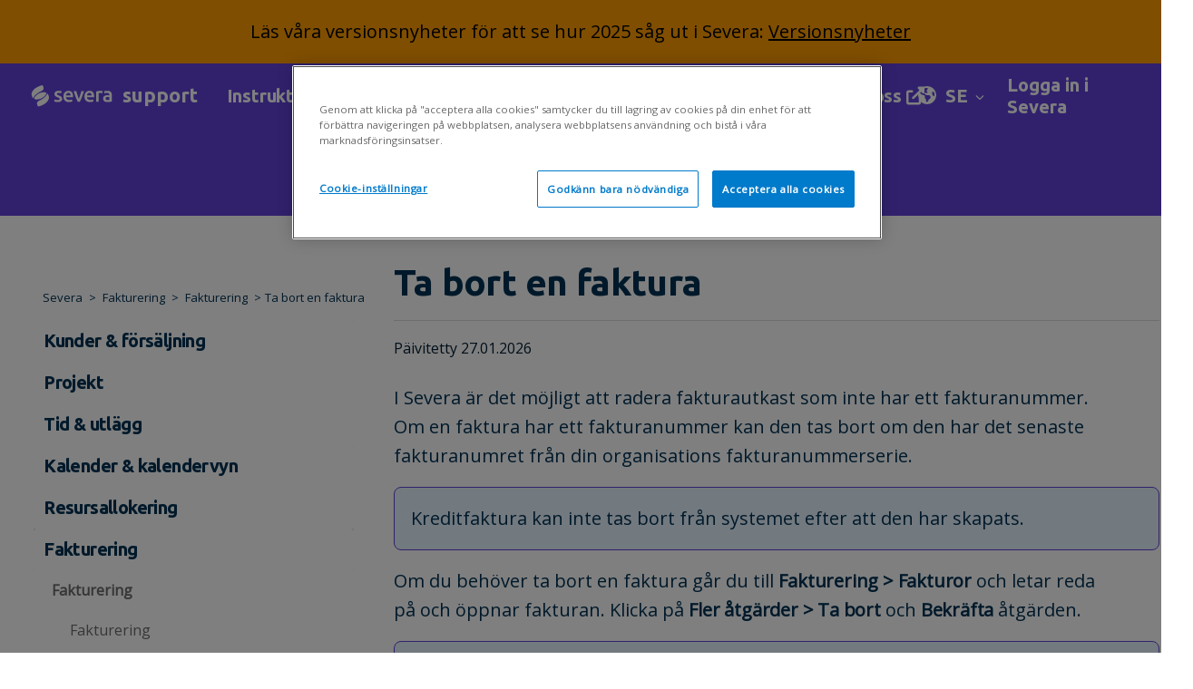

--- FILE ---
content_type: text/html; charset=utf-8
request_url: https://support.severa.com/sv-SE/support/solutions/articles/77000545989-ta-bort-en-faktura
body_size: 25102
content:
<!DOCTYPE html>
       
        <!--[if lt IE 7]><html class="no-js ie6 dew-dsm-theme " lang="sv-SE" dir="ltr" data-date-format="non_us"><![endif]-->       
        <!--[if IE 7]><html class="no-js ie7 dew-dsm-theme " lang="sv-SE" dir="ltr" data-date-format="non_us"><![endif]-->       
        <!--[if IE 8]><html class="no-js ie8 dew-dsm-theme " lang="sv-SE" dir="ltr" data-date-format="non_us"><![endif]-->       
        <!--[if IE 9]><html class="no-js ie9 dew-dsm-theme " lang="sv-SE" dir="ltr" data-date-format="non_us"><![endif]-->       
        <!--[if IE 10]><html class="no-js ie10 dew-dsm-theme " lang="sv-SE" dir="ltr" data-date-format="non_us"><![endif]-->       
        <!--[if (gt IE 10)|!(IE)]><!--><html class="no-js  dew-dsm-theme " lang="sv-SE" dir="ltr" data-date-format="non_us"><!--<![endif]-->
	<head>
		
		<!-- Title for the page -->
<title> Ta bort en faktura : Severa </title>

<!-- Meta information -->

      <meta charset="utf-8" />
      <meta http-equiv="X-UA-Compatible" content="IE=edge,chrome=1" />
      <meta name="description" content= "" />
      <meta name="author" content= "" />
       <meta property="og:title" content="Ta bort en faktura" />  <meta property="og:url" content="https://support.severa.com/sv-SE/support/solutions/articles/77000545989-ta-bort-en-faktura" />  <meta property="og:description" content="  
 I Severa är det möjligt att radera fakturautkast som inte har ett fakturanummer. Om en faktura har ett fakturanummer kan den tas bort om den har det senaste fakturanumret från din organisations fakturanummerserie. 
 
 Kreditfaktura kan inte ta..." />  <meta property="og:image" content="https://s3.eu-central-1.amazonaws.com/euc-cdn.freshdesk.com/data/helpdesk/attachments/production/77116080965/logo/DVvPyHGrHrs2WKE0NVWx2wKWT3iorB0PjQ.png?X-Amz-Algorithm=AWS4-HMAC-SHA256&amp;amp;X-Amz-Credential=AKIAS6FNSMY2XLZULJPI%2F20260127%2Feu-central-1%2Fs3%2Faws4_request&amp;amp;X-Amz-Date=20260127T055424Z&amp;amp;X-Amz-Expires=604800&amp;amp;X-Amz-SignedHeaders=host&amp;amp;X-Amz-Signature=8300854c90e341d9dde125030057a2efdab1de0763821c510c77cf05ab9d8625" />  <meta property="og:site_name" content="Severa" />  <meta property="og:type" content="article" />  <meta name="twitter:title" content="Ta bort en faktura" />  <meta name="twitter:url" content="https://support.severa.com/sv-SE/support/solutions/articles/77000545989-ta-bort-en-faktura" />  <meta name="twitter:description" content="  
 I Severa är det möjligt att radera fakturautkast som inte har ett fakturanummer. Om en faktura har ett fakturanummer kan den tas bort om den har det senaste fakturanumret från din organisations fakturanummerserie. 
 
 Kreditfaktura kan inte ta..." />  <meta name="twitter:image" content="https://s3.eu-central-1.amazonaws.com/euc-cdn.freshdesk.com/data/helpdesk/attachments/production/77116080965/logo/DVvPyHGrHrs2WKE0NVWx2wKWT3iorB0PjQ.png?X-Amz-Algorithm=AWS4-HMAC-SHA256&amp;amp;X-Amz-Credential=AKIAS6FNSMY2XLZULJPI%2F20260127%2Feu-central-1%2Fs3%2Faws4_request&amp;amp;X-Amz-Date=20260127T055424Z&amp;amp;X-Amz-Expires=604800&amp;amp;X-Amz-SignedHeaders=host&amp;amp;X-Amz-Signature=8300854c90e341d9dde125030057a2efdab1de0763821c510c77cf05ab9d8625" />  <meta name="twitter:card" content="summary" />  <link rel="canonical" href="https://support.severa.com/sv-SE/support/solutions/articles/77000545989-ta-bort-en-faktura" />  <link rel='alternate' hreflang="en" href="https://support.severa.com/en/support/solutions/articles/77000545989-delete-an-invoice"/>  <link rel='alternate' hreflang="fi" href="https://support.severa.com/fi/support/solutions/articles/77000545989-laskun-poistaminen"/>  <link rel='alternate' hreflang="nb-NO" href="https://support.severa.com/nb-NO/support/solutions/articles/77000545989-fjern-faktura"/>  <link rel='alternate' hreflang="nl" href="https://support.severa.com/nl/support/solutions/articles/77000545989-facturen-verwijderen"/>  <link rel='alternate' hreflang="sv-SE" href="https://support.severa.com/sv-SE/support/solutions/articles/77000545989-ta-bort-en-faktura"/> 

<!-- Responsive setting -->
<link rel="apple-touch-icon" href="https://s3.eu-central-1.amazonaws.com/euc-cdn.freshdesk.com/data/helpdesk/attachments/production/77126081899/fav_icon/RbHzC9EGMbRuMuaWby_mYW40Xenzd1ncog.png" />
        <link rel="apple-touch-icon" sizes="72x72" href="https://s3.eu-central-1.amazonaws.com/euc-cdn.freshdesk.com/data/helpdesk/attachments/production/77126081899/fav_icon/RbHzC9EGMbRuMuaWby_mYW40Xenzd1ncog.png" />
        <link rel="apple-touch-icon" sizes="114x114" href="https://s3.eu-central-1.amazonaws.com/euc-cdn.freshdesk.com/data/helpdesk/attachments/production/77126081899/fav_icon/RbHzC9EGMbRuMuaWby_mYW40Xenzd1ncog.png" />
        <link rel="apple-touch-icon" sizes="144x144" href="https://s3.eu-central-1.amazonaws.com/euc-cdn.freshdesk.com/data/helpdesk/attachments/production/77126081899/fav_icon/RbHzC9EGMbRuMuaWby_mYW40Xenzd1ncog.png" />
        <meta name="viewport" content="width=device-width, initial-scale=1.0, maximum-scale=5.0, user-scalable=yes" /> 



<!-- Theme stylesheet -->
<link href="https://stackpath.bootstrapcdn.com/font-awesome/4.7.0/css/font-awesome.min.css" rel="stylesheet" crossorigin="anonymous">
<link rel="stylesheet" href="https://fonts.googleapis.com/css?family=Ubuntu:ital,wght@0,300;0,400;0,500;0,700;1,300;1,400;1,500;1,700&display=swap">

<link href="https://fonts.googleapis.com/css2?family=Open+Sans:wght@400&family=Ubuntu:wght@700&display=swap" rel="stylesheet">

<link rel="stylesheet" href="https://stackpath.bootstrapcdn.com/bootstrap/4.4.1/css/bootstrap.min.css" crossorigin="anonymous">
<link rel="stylesheet" href="https://cdnjs.cloudflare.com/ajax/libs/font-awesome/6.0.0-beta3/css/all.min.css">
<link href="https://fonts.googleapis.com/css?family=Open+Sans&display=swap" rel="stylesheet">

<link rel="stylesheet" href="https://cdnjs.cloudflare.com/ajax/libs/font-awesome/4.7.0/css/font-awesome.min.css">
<!-- Google Tag Manager -->
<script>(function(w,d,s,l,i){w[l]=w[l]||[];w[l].push({'gtm.start':
new Date().getTime(),event:'gtm.js'});var f=d.getElementsByTagName(s)[0],
j=d.createElement(s),dl=l!='dataLayer'?'&l='+l:'';j.async=true;j.src=
'https://www.googletagmanager.com/gtm.js?id='+i+dl;f.parentNode.insertBefore(j,f);
})(window,document,'script','dataLayer','GTM-54SV4DM');</script>
<!-- End Google Tag Manager -->

		
		<!-- Adding meta tag for CSRF token -->
		<meta name="csrf-param" content="authenticity_token" />
<meta name="csrf-token" content="GaXhewsB8pux7l20Dt/FBFerrPsnK1UjgIOLZ2M4eVYvjHsEpNRCyyNutWJBbMBIIjp4qYkt1i1cbxiGMNPtkg==" />
		<!-- End meta tag for CSRF token -->
		
		<!-- Fav icon for portal -->
		<link rel='shortcut icon' href='https://s3.eu-central-1.amazonaws.com/euc-cdn.freshdesk.com/data/helpdesk/attachments/production/77126081899/fav_icon/RbHzC9EGMbRuMuaWby_mYW40Xenzd1ncog.png' />

		<!-- Base stylesheet -->
 
		<link rel="stylesheet" media="print" href="https://euc-assets5.freshdesk.com/assets/cdn/portal_print-6e04b27f27ab27faab81f917d275d593fa892ce13150854024baaf983b3f4326.css" />
	  		<link rel="stylesheet" media="screen" href="https://euc-assets9.freshdesk.com/assets/cdn/falcon_portal_utils-57fc5f91db982a7ecd698d80ef41469e73b87782f2d9f218886147ca63c081ab.css" />	

		
		<!-- Theme stylesheet -->

		<link href="/support/theme.css?v=3&amp;d=1768477477" media="screen" rel="stylesheet" type="text/css">

		<!-- Google font url if present -->
		<link href='https://fonts.googleapis.com/css?family=Source+Sans+Pro:regular,italic,600,700,700italic|Poppins:regular,600,700' rel='stylesheet' type='text/css' nonce='VVtH+W6FhhBPLRtygmiXGA=='>

		<!-- Including default portal based script framework at the top -->
		<script src="https://euc-assets9.freshdesk.com/assets/cdn/portal_head_v2-d07ff5985065d4b2f2826fdbbaef7df41eb75e17b915635bf0413a6bc12fd7b7.js"></script>
		<!-- Including syntexhighlighter for portal -->
		<script src="https://euc-assets4.freshdesk.com/assets/cdn/prism-841b9ba9ca7f9e1bc3cdfdd4583524f65913717a3ab77714a45dd2921531a402.js"></script>

		

		<!-- Access portal settings information via javascript -->
		 <script type="text/javascript">     var portal = {"language":"fi","name":"Severa","contact_info":"","current_page_name":"article_view","current_tab":"solutions","vault_service":{"url":"https://vault-service-eu.freshworks.com/data","max_try":2,"product_name":"fd"},"current_account_id":1391537,"preferences":{"bg_color":"#f3f5f7","header_color":"#ffffff","help_center_color":"#f3f5f7","footer_color":"#183247","tab_color":"#ffffff","tab_hover_color":"#02b875","btn_background":"#f3f5f7","btn_primary_background":"#02b875","base_font":"Source Sans Pro","text_color":"#183247","headings_font":"Poppins","headings_color":"#183247","link_color":"#183247","link_color_hover":"#2753d7","input_focus_ring_color":"#02b875","non_responsive":false},"image_placeholders":{"spacer":"https://euc-assets7.freshdesk.com/assets/misc/spacer.gif","profile_thumb":"https://euc-assets7.freshdesk.com/assets/misc/profile_blank_thumb-4a7b26415585aebbd79863bd5497100b1ea52bab8df8db7a1aecae4da879fd96.jpg","profile_medium":"https://euc-assets6.freshdesk.com/assets/misc/profile_blank_medium-1dfbfbae68bb67de0258044a99f62e94144f1cc34efeea73e3fb85fe51bc1a2c.jpg"},"falcon_portal_theme":true,"current_object_id":77000545989};     var attachment_size = 20;     var blocked_extensions = "";     var allowed_extensions = "";     var store = { 
        ticket: {},
        portalLaunchParty: {} };    store.portalLaunchParty.ticketFragmentsEnabled = false;    store.pod = "eu-central-1";    store.region = "EU"; </script> 


			
	</head>
	<body>
            	
		
		
		<!-- <script>
  //hide a drop down value from customer portal language - Netvisor portal hides Dutch, Norwegian, Swedish
  jQuery(document).ready(function(){
  	jQuery('.language-options a[href*="/nl/support/"], .language-options a[href*="/nb-NO/support/"]').hide();
  });  
</script> -->


    <link rel="stylesheet" href="https://cdnjs.cloudflare.com/ajax/libs/font-awesome/5.15.1/css/all.min.css"
        integrity="sha512-0L0YCcnJe4kP3p5C+u+Fd+zW9X3uKrsT/9y9vlPphX5J+MZRY3jH8ypZFOlbRU3pVcF1Kt25KxBe5Oza1NddZw=="
        crossorigin="anonymous">
    <link href="https://fonts.googleapis.com/css?family=Ubuntu" rel="stylesheet">

 <style>
  img.thumb {
            width: 25px;
            height: 25px;
        }
.align-items-center {
    -ms-flex-align: center !important;
    align-items: center !important;
    justify-content: start !important;
}
   
.valkoinen-teksti {
    color: white; 
    font: normal normal bold 20px/24px Ubuntu;
}
   


#profileLetter {
    display: inline-flex; 
    justify-content: center; 
    align-items: center;
    margin-right: 10px;
    background-color: #FFC633; 
    color: #001E33;
    font: normal normal bold 20px/24px Ubuntu; 
    letter-spacing: -0.3px; 
    border-radius: 50%; 
    width: 40px;
    height: 40px; 
    opacity: 1; 
    margin-left: 10px;
}
   
.ml-3, .mx-3 {
    margin-left: 24px !important;
}   
 



@media (max-width: 991.98px) {
    .custom-hide-mobile {
        display: none !important;
    }
}

@media (min-width: 992px) {
    .custom-hide-mobile {
        display: flex !important;
    }
}
   
.navbar {
    position: relative;
    display: -ms-flexbox;
    display: flex;
    -ms-flex-wrap: wrap;
    flex-wrap: wrap;
    -ms-flex-align: center;
    align-items: center;
    -ms-flex-pack: justify;
    justify-content: space-between;
    padding: 8px !important;
}
   
nav .navbar-text p {
    text-align: left;
    font: normal normal bold 20px/24px Ubuntu;
    letter-spacing: -0.2px;
    color: white;
    opacity: 1;
} 
   
p {
    margin: 0 0 0px;
}
 

   .container-navigointi {
     max-width: 1640px;
   }
  .tiedote{
  display: inline-block;
  height: 100%;
  text-align: center;
  width: 100%;
  background: #FF9D00;
  color: black;
  margin: 0;
  padding: 0;
  vertical-align: middle;
  font-size: 0.8em;
  padding: 20px;
  text-align: center;
}

.tiedote a { 
  color: black; 
  text-decoration: underline;
  
}

.tiedote a:hover {
  color: #222222;
}  

</style>

<!-- Ilmoituslaatikko--> 

<!---->
 
<div class="tiedote"> 
        <h3> Läs våra versionsnyheter för att se hur 2025 såg ut i Severa: <a href="https://support.severa.com/sv-SE/support/solutions/articles/77000545732-versionsnyheter-2025">Versionsnyheter</a></h3>
</div> 








 <div class="container-navigointi">
        <nav class="navbar navbar-expand-lg navbar-white">
            <a class="navbar-brand col-md-2 col-sm-12 m-0 d-sm-block" href="/sv-SE/support/home">
                <div class="d-flex flex-row align-items-center">
                    <img class="h-50"
                        src="https://cdn.jsdelivr.net/gh/Integrations-vsol/supportportal_icons/Severa/severa-logo-rgb-vud22-horizontal-cutoutwhite.svg"
                        width="112" height="24" class="blue-text">
                    <span class="tukisivu-text"> 
                         
                         support
                         
                    </span>
                </div>
            </a>
        
   
          <!-- MOBIILIVALIKKO ALKAA -->
              <div class="col-lg-10">
                 <button class="navbar-toggler" type="button" data-toggle="collapse" data-target="#navbarText" aria-controls="navbarText" aria-expanded="false" aria-label="Toggle navigation">
                    <span class="sr-only">Toggle navigation</span>
                    <span class="icon-bar"></span>
                    <span class="icon-bar"></span>
                    <span class="icon-bar"></span>
                </button>  
                
                

                 <div class="row mobilenav-row d-lg-none d-xl-none">
                  <div class="navbar-collapse col-sm-12" id="mobile-navbar-collapse"  style="display: none;">
                    <ul class="top-menu">
                      <li class="menu-item">
                <a class="community" rel="nofollow" href="https://support.severa.com/sv-SE/support/home">
                    
                        Förstasida
                    
                </a>
            </li>


            <li class="menu-item">
                <a class="community" rel="nofollow" href="https://support.severa.com/sv-SE/support/solutions/77000209282">
                    
                        Instruktioner
                    
                </a>
            </li>
            
            
            
            <li class="menu-item">
                <a class="community" target="_blank" href="https://status.visma.com/">
                    
                        Systemproblem
                    
                </a>
            </li>
            
            <li class="menu-item">
                <a class="community" rel="nofollow" href="https://support.severa.com/sv-SE/support/solutions/articles/77000545732">
                    
                        Versionsnyheter
                    
                </a>
            </li>
            
            <li class="menu-item">
                <a class="community" rel="nofollow" target="_blank" href="https://severa.com/sv-SE/contact-us/">
                    
                        Kontakta oss
                    
                </a>
            </li>
                    </ul>
                  </div>
                </div> 
                
                    <span class="navbar-text d-lg-none d-block navbar-text-sm">
                      <div class="dropdown language-selector translate-language" aria-haspopup="true">
                         <div class="banner-language-selector pull-right" data-tabs="tabs"
                data-toggle='tooltip' data-placement="bottom" title=""><ul class="language-options" role="tablist"><li class="dropdown"><h5 class="dropdown-toggle" data-toggle="dropdown"><span>SE</span><span class="caret"></span></h5><ul class="dropdown-menu " role="menu" aria-labelledby="dropdownMenu"><li><a class="" tabindex="-1" href="/fi/support/solutions/articles/77000545989-laskun-poistaminen">FI</a></li><li><a class="" tabindex="-1" href="/nl/support/solutions/articles/77000545989-facturen-verwijderen">NL</a></li><li><a class="" tabindex="-1" href="/en/support/solutions/articles/77000545989-delete-an-invoice">EN</a></li><li><a class="" tabindex="-1" href="/nb-NO/support/solutions/articles/77000545989-fjern-faktura">NO</a></li><li><a class="active" tabindex="-1" href="/sv-SE/support/solutions/articles/77000545989-ta-bort-en-faktura"><span class='icon-dd-tick-dark'></span>SE </a></li></ul></li></ul></div>
                     </div>
                <!--    <span class="separator"></span> -->
                      
                      
                      
                    
                    <a href="/sv-SE/support/login" class="d-flex">
                     <!--   <img src="https://cdn.jsdelivr.net/gh/Integrations-vsol/supportportal_icons/netvisor/sign-in-cloud.svg" /> -->
                        <p class="ml-2">Logga in support</p>
                    </a>
                    
                </span> 
                
                
                 <!-- MOBIILIVALIKKO PÄÄTTYY -->
              
             
                <!-- PÄÄVALIKKO --> 
               <div class="collapse navbar-collapse" id="navbarText">
  <ul class="navbar-nav mr-auto ml-0">
    <!-- Valikko, sisältää käännökset -->
    <li class="nav-item">
      <div class="dropdown-container translate-language" aria-haspopup="true">
        <button class="nav-link dropdown-button" id="dropdown-toggle-valikko">
           Instruktioner
             <span class="alasveto-valikko"></span>
        </button>
        <ul class="dropdown-list" id="dropdown-list-valikko">
          <li><a href="https://support.severa.com/sv-SE/support/solutions/77000209282">
            Instruktioner
            
          </a></li>

          <!-- Ohjevideot ja Webinaarit näkyy vain suomenkielisille, ei tarvita käännöksiä -->
          

          <!-- Usein kysyttyä, tässä käännökset -->
          
        </ul>
      </div>
    </li>

    <!-- API, sisältää käännökset -->
    <li class="nav-item">
      <div class="dropdown-container translate-language" aria-haspopup="true">
        <button class="nav-link dropdown-button" id="dropdown-toggle-api">
          API <span class="alasveto-valikko"></span>
        </button>
        <ul class="dropdown-list" id="dropdown-list-api">
          <li><a href="https://support.severa.com/sv-SE/support/solutions/77000209285">
             Integrationer
            
            </a></li>
      
        </ul>
      </div>
    </li>

 

    <!-- Julkaisutiedotteet, sisältää käännökset -->
    <li class="nav-item">
      <a class="nav-link" href="https://support.severa.com/sv-SE/support/solutions/articles/77000545732">
        Versionsnyheter
        
      </a>
    </li>

     <!-- Häiriötilanteet, sisältää käännökset -->
    <li class="nav-item">
      <a class="nav-link" target="_blank" href="https://status.visma.com/">
        Systemproblem
        
        <i class="fas fa-external-link-alt"></i>
      </a>
    </li>
    
 <!-- Yhteystiedot, sisältää käännökset -->
<li class="nav-item">
 
  <li class="nav-item">
    <a class="nav-link" target="_blank" href="https://severa.io/kundkontakt">Kontakta oss <i class="fas fa-external-link-alt"></i></a>
  </li>

  </ul>
                  
                    <!-- Kielivalinta ja käyttäjän osio -->
                 <!--  <span class="navbar-text custom-hide-mobile login-text align-items-center">
                     <div class="dropdown language-selector translate-language" aria-haspopup="true">
                        <div class="banner-language-selector pull-right" data-tabs="tabs"
                data-toggle='tooltip' data-placement="bottom" title=""><ul class="language-options" role="tablist"><li class="dropdown"><h5 class="dropdown-toggle" data-toggle="dropdown"><span>SE</span><span class="caret"></span></h5><ul class="dropdown-menu " role="menu" aria-labelledby="dropdownMenu"><li><a class="" tabindex="-1" href="/fi/support/solutions/articles/77000545989-laskun-poistaminen">FI</a></li><li><a class="" tabindex="-1" href="/nl/support/solutions/articles/77000545989-facturen-verwijderen">NL</a></li><li><a class="" tabindex="-1" href="/en/support/solutions/articles/77000545989-delete-an-invoice">EN</a></li><li><a class="" tabindex="-1" href="/nb-NO/support/solutions/articles/77000545989-fjern-faktura">NO</a></li><li><a class="active" tabindex="-1" href="/sv-SE/support/solutions/articles/77000545989-ta-bort-en-faktura"><span class='icon-dd-tick-dark'></span>SE </a></li></ul></li></ul></div>
                     </div> -->

					<span class="navbar-text custom-hide-mobile login-text align-items-center">
    <div class="dropdown language-selector translate-language" aria-haspopup="true">
        <div class="banner-language-selector pull-right" data-tabs="tabs"
                data-toggle='tooltip' data-placement="bottom" title=""><ul class="language-options" role="tablist"><li class="dropdown"><h5 class="dropdown-toggle" data-toggle="dropdown"><span>SE</span><span class="caret"></span></h5><ul class="dropdown-menu " role="menu" aria-labelledby="dropdownMenu"><li><a class="" tabindex="-1" href="/fi/support/solutions/articles/77000545989-laskun-poistaminen">FI</a></li><li><a class="" tabindex="-1" href="/nl/support/solutions/articles/77000545989-facturen-verwijderen">NL</a></li><li><a class="" tabindex="-1" href="/en/support/solutions/articles/77000545989-delete-an-invoice">EN</a></li><li><a class="" tabindex="-1" href="/nb-NO/support/solutions/articles/77000545989-fjern-faktura">NO</a></li><li><a class="active" tabindex="-1" href="/sv-SE/support/solutions/articles/77000545989-ta-bort-en-faktura"><span class='icon-dd-tick-dark'></span>SE </a></li></ul></li></ul></div>
    </div>
</span>
                     
                       
                      <a href="https://connect.visma.com/?returnUrl=%2Fconnect%2Fauthorize%2Fcallback%3FreturnUrl%3D%252Fauthentication%252Fvismaconnectcallback%26redirect_uri%3Dhttps%253A%252F%252Fsevera.visma.com%252Fpsarest%252Fauthentication%252Fvismaconnectcallback%26client_id%3Dsevera%26response_type%3Dcode%2520id_token%26response_mode%3Dform_post%26scope%3Dopenid%2520profile%2520email%2520vismanetuserapplications%253Aread%26nonce%3Dnull%26state%3Dx1nn6o0hV5dA5YQvzuraFKpoBfulCH_fFtWq3ChP3qbNdyRp8QMxsnvB_ihItPal" class="d-flex" target="_blank">
                    
                       <p class="ml-2 valkoinen-teksti">
                         Logga in i Severa
                         
                       </p>
                     </a>  
                     
                      
                </div>
              </div>
          </nav>       
         </div>    

  
  <script>
    jQuery(document).ready(function ($) {
      $('.navbar-toggle').on('click', function () {
        $('.navbar-collapse').slideToggle();
      });
    });
  </script>
  
<script>
document.addEventListener("DOMContentLoaded", function() {
  var dropdownToggle = document.getElementById("community-dropdown-toggle");
  var dropdownList = document.getElementById("community-dropdown-list");

  /* dropdownToggle.addEventListener("click", function() {
    if (dropdownList.style.display === "none" || dropdownList.style.display === "") {
      dropdownList.style.display = "block";
    } else {
      dropdownList.style.display = "none";
    } */
  });
});
</script>
  
<script>
jQuery(document).ready(function($) {
  function toggleMenu() {
    $('.navbar-collapse').slideToggle();
  }

  // Mobiilivalikon painikkeen käsittely
  $('.navbar-toggler').on('click', function() {
    toggleMenu();
  });

  // Päänavigointipalkin tilan päivitys, kun näyttö muuttuu
  $(window).on('resize', function() {
    if ($(window).width() > 992) {
      $('.navbar-collapse').show();
    } else {
      $('.navbar-collapse').hide();
    }
  });
});
</script>
<script>
document.addEventListener('DOMContentLoaded', function() {

    var profileLetters = document.querySelectorAll('[id^="profileLetter"]');

    profileLetters.forEach(function(profileLetter) {
        var firstName = profileLetter.getAttribute('data-firstname');
        if (firstName && firstName.length > 0) {
            // Aseta ensimmäinen kirjain elementin sisällöksi
            profileLetter.textContent = firstName.charAt(0);
        }
    });
});
</script>

	<!-- Notification Messages -->
	 <div class="alert alert-with-close notice hide" id="noticeajax"></div> 
	<!-- Search and page links for the page -->


	<!-- 
		<section class="section article-page hero solutions-hero">
		  <div class="container"> -->

         <!--   <nav class="sub-nav">
                <ol class="breadcrumbs">
                    <li title="Netvisor support portal">
                        <a href="/sv-SE/support/home"> Severa </a>
                  </li>
                </ol>
            </nav> -->
		   <!-- <div class="row text-center">
		      <div class="col-sm-12"> -->
		       <!--  <div class="create-request">
                  <a class="button green" href="/sv-SE/support/tickets/new">Submit request</a>
		        </div> -->
		   <!--   </div>
		    </div>
			
		    <div class="row text-center">
		      <div class="col-sm-12">
		        <div class="hero-inner container">
		          <div class="search-wrapper search-here">
		            <form class="hc-search-form print--remove" autocomplete="off" action="/sv-SE/support/search/solutions" id="hc-search-form" data-csrf-ignore="true">
	<div class="hc-search-input">
	<label for="support-search-input" class="hide">Ange din sökterm här...</label>
		<input placeholder="Ange din sökterm här..." type="text"
			name="term" class="special" value=""
            rel="page-search" data-max-matches="10" id="support-search-input">
	</div>
	<div class="hc-search-button">
		<button class="btn btn-primary" aria-label="Sök" type="submit" autocomplete="off">
			<i class="mobile-icon-search hide-tablet"></i>
			<span class="hide-in-mobile">
				Sök
			</span>
		</button>
	</div>
</form>
		          </div>
		        </div>
		      </div>
		    </div>
		  </div>
		</section>
	 -->


  <style>

 .AiDisclaimer {
    background-color: #ffc633;
    padding: 20px;
    border-radius: 5px;
    width: fit-content;
    margin-top: 2em;
}
  
article .article-body img {
    cursor: pointer; /* Muuttaa hiiren osoittimen sormeksi */
}
  
  .navbar {
    background-color: #6243DC;
}
  
.SustainabilityBox {
    display: flex;
    align-items: center;
    background-color: #DFF0D8;
    padding: 20px;
    border-radius: 5px;
    width: 100%;
    margin-top: 2em !important;
    margin-bottom: 2em !important;
    box-sizing: border-box;
}
.leaf-icon {
    margin-right: 10px !important;
    height: 30px;
}  
.hero.solutions-hero {
    background-position: center;
    background-size: cover;
    color: #222222;
    position: relative;
    height: 80px;
    width: 100%;
}

.category-container, .section-container, .article-container {
    flex-direction: row;
    display: -webkit-box;
    display: -ms-flexbox;
    display: -webkit-flex;
    display: flex;
    padding-top: 50px;
    -ms-transform: translateY(-130px);
    transform: translateY(0px);
}
  
.img-fluid {
    max-width: 3%;
    height: auto;
}

a, .a-link {
    color: #003254;
    text-decoration: none;
}
  
.breadcrumbs li a:visited {
    color: #003254;
}
 
  
.breadcrumbs li {
    color: #003254;
    display: inline;
    font-weight: 300;
    font-size: 13px;
    max-width: 450px;
    overflow: hidden;
    text-overflow: ellipsis;
}


 .upper-banner {
        width: auto;
        height: 170px; 
        color: #FFFFFF; 
        opacity: 1; 
        text-align: center;
    }

    .upper-banner h2 {
        text-align: center; 
        font: normal normal bold 64px/48px Ubuntu; 
        letter-spacing: -0.96px; 
        padding-top: 30px; 
        margin: 0; 
        color: white; 
    }


  .sub-nav {
    align-items: center;
    flex-direction: row;
    margin-bottom: 0px !important;
    position: relative;
    width: 100% !important;
}
  
.sub-nav a {
    color: #003254; 
    text-decoration: none; 
}
  
.main-container {
    background: #6243DC;
    width: 100%;  
    overflow: auto; 
    height: 96px;
}  

a, .a-link {
    color: blue;
    text-decoration: none;
}

@media screen and (max-width: 767px) {
 .sub-nav {
    align-items: center;
    flex-direction: row;
    margin-bottom: 0px !important;
    position: relative;
    width: 100% !important;
    margin-left: 24px;
}
  
.upper-banner h2 {
    text-align: center;
    font: normal normal bold 56px / 48px Ubuntu;
    letter-spacing: -0.96px;
    padding-top: 30px;
    margin: 0;
    color: white;
}
  
.category-container, .section-container, .article-container {
    flex-direction: row;
    display: -webkit-box;
    display: -ms-flexbox;
    display: -webkit-flex;
    display: flex;
    padding-top: 0px;
    -ms-transform: translateY(-130px);
    transform: translateY(0px);
}
  }

@media screen and (max-width: 767px) {
    .upper-banner h2 {
        text-align: center;
        font: normal normal bold 32px / 48px Ubuntu;
        letter-spacing: -0.96px;
        padding-top: 30px;
        margin: 0;
        color: white;
        overflow-wrap: break-word;
    }
  
  .main-container {
    height: 180px;
}
  
.page-header-description {
    margin: 0px 0 30px 0;
    word-break: break-word;
    text-align: center;
    font: normal normal normal 16px / 40px Open Sans;
    letter-spacing: -0.36px;
    color: white;
    opacity: 1;
}  
  
.category-content {
  padding: 20px;
}    
  }    
</style>

  <div class="main-container">
		<section class="section article-page hero solutions-hero">
		  <div class="container">
		    <div class="row text-center">
		      <div class="col-sm-12">
		      </div>
		    </div>
			
		    <div class="row text-center">
		      <div class="col-sm-12">
		        <div class="hero-inner container">
		          <div class="search-wrapper search-here">
		            <form class="hc-search-form print--remove" autocomplete="off" action="/sv-SE/support/search/solutions" id="hc-search-form" data-csrf-ignore="true">
	<div class="hc-search-input">
	<label for="support-search-input" class="hide">Ange din sökterm här...</label>
		<input placeholder="Ange din sökterm här..." type="text"
			name="term" class="special" value=""
            rel="page-search" data-max-matches="10" id="support-search-input">
	</div>
	<div class="hc-search-button">
		<button class="btn btn-primary" aria-label="Sök" type="submit" autocomplete="off">
			<i class="mobile-icon-search hide-tablet"></i>
			<span class="hide-in-mobile">
				Sök
			</span>
		</button>
	</div>
</form>
		          </div>
		        </div>
		      </div>
		    </div>
		  </div>
		</section>
    
  
   <!-- <div class="upper-banner"> <h2>
        Fakturering 
                               </h2>  
      <p class="page-header-description"></p>
    </div> -->
  </div>

  
  
    <div class="article-container row flex-nowrap" id="article-container">
        <section class="article-sidebar col-sm-4">
          
           <nav class="sub-nav">
                <ol class="breadcrumbs">
                    <li title="Severa  support portal">
                        <a href="/sv-SE/support/home"> Severa </a>
                    </li>
                    <li title="Severa  support portal">
                        <a href="/sv-SE/support/solutions/77000209288"> Fakturering </a>
                    </li>
                    <li title="Severa  support portal">
                        <a href="/sv-SE/support/solutions/folders/77000324268"> Fakturering </a>
                    </li>
                  <li title="Ta bort en faktura">Ta bort en faktura</li> 
                </ol>
            </nav> 
          
          
            
            
            
            
            

             <section class="section-articles collapsible-sidebar">
        <div id="accordion" class="service-management-accordion">
          <div class="card card-accordion card-level1-accordion">
            
              
                <div class="card-header card-level1-header" id="77000209276">
                  <button class="btn btn-link ">
                    Kunder & försäljning
                    
                  </button>
                </div>
                <div class="card-body card-category-body">
                  <div class="card level2 card-level card-accordion card-level2-accordion">
                    
                      
                        <div class="card-header card-level2-header" id="77000324241">
                          <a href="javascript:;">
                            Kunder
                            
                          </a>
                        </div>
                        <div class="card-body" id="77000324241">
                          
                            
                              <p>
                                <a
                                  href="/sv-SE/support/solutions/articles/77000545951-kunder"
                                  title="Kunder"
                                  class="">Kunder</a>
                              </p>
                            
                              <p>
                                <a
                                  href="/sv-SE/support/solutions/articles/77000545952-gruppera-kunder-och-kontakter"
                                  title="Gruppera kunder och kontakter"
                                  class="">Gruppera kunder och kontakter</a>
                              </p>
                            
                              <p>
                                <a
                                  href="/sv-SE/support/solutions/articles/77000545728-kundkort"
                                  title="Kundkort"
                                  class="">Kundkort</a>
                              </p>
                            
                              <p>
                                <a
                                  href="/sv-SE/support/solutions/articles/77000545949-kundsamarbete"
                                  title="Kundsamarbete"
                                  class="">Kundsamarbete</a>
                              </p>
                            
                              <p>
                                <a
                                  href="/sv-SE/support/solutions/articles/77000545950-kundens-finansiella-%C3%B6versikt"
                                  title="Kundens finansiella översikt"
                                  class="">Kundens finansiella översikt</a>
                              </p>
                            
                              <p>
                                <a
                                  href="/sv-SE/support/solutions/articles/77000545953-kundinst%C3%A4llningar"
                                  title="Kundinställningar"
                                  class="">Kundinställningar</a>
                              </p>
                            
                          
                          
                        </div>
                      
                    
                      
                        <div class="card-header card-level2-header" id="77000324617">
                          <a href="javascript:;">
                            Försäljning
                            
                          </a>
                        </div>
                        <div class="card-body" id="77000324617">
                          
                            
                              <p>
                                <a
                                  href="/sv-SE/support/solutions/articles/77000545956-f%C3%B6rs%C3%A4ljning"
                                  title="Försäljning"
                                  class="">Försäljning</a>
                              </p>
                            
                              <p>
                                <a
                                  href="/sv-SE/support/solutions/articles/77000545729-skapa-ett-f%C3%B6rs%C3%A4ljningsprojekt"
                                  title="Skapa ett försäljningsprojekt"
                                  class="">Skapa ett försäljningsprojekt</a>
                              </p>
                            
                              <p>
                                <a
                                  href="/sv-SE/support/solutions/articles/77000545958-f%C3%B6rs%C3%A4ljningsprocess"
                                  title="Försäljningsprocess"
                                  class="">Försäljningsprocess</a>
                              </p>
                            
                              <p>
                                <a
                                  href="/sv-SE/support/solutions/articles/77000545955-skapa-en-offert"
                                  title="Skapa en offert"
                                  class="">Skapa en offert</a>
                              </p>
                            
                              <p>
                                <a
                                  href="/sv-SE/support/solutions/articles/77000545954-fran-offert-till-projekt"
                                  title="Från offert till projekt"
                                  class="">Från offert till projekt</a>
                              </p>
                            
                          
                          
                        </div>
                      
                    
                  </div>
                </div>
              
            
              
                <div class="card-header card-level1-header" id="77000209277">
                  <button class="btn btn-link ">
                    Projekt
                    
                  </button>
                </div>
                <div class="card-body card-category-body">
                  <div class="card level2 card-level card-accordion card-level2-accordion">
                    
                      
                        <div class="card-header card-level2-header" id="77000324242">
                          <a href="javascript:;">
                            Projekt
                            
                          </a>
                        </div>
                        <div class="card-body" id="77000324242">
                          
                            
                              <p>
                                <a
                                  href="/sv-SE/support/solutions/articles/77000546114-projekt"
                                  title="Projekt"
                                  class="">Projekt</a>
                              </p>
                            
                              <p>
                                <a
                                  href="/sv-SE/support/solutions/articles/77000558906-skapa-ett-projekt"
                                  title="Skapa ett projekt"
                                  class="">Skapa ett projekt</a>
                              </p>
                            
                              <p>
                                <a
                                  href="/sv-SE/support/solutions/articles/77000546000-projektplan"
                                  title="Projektplan"
                                  class="">Projektplan</a>
                              </p>
                            
                              <p>
                                <a
                                  href="/sv-SE/support/solutions/articles/77000545997-projektsamarbete"
                                  title="Projektsamarbete"
                                  class="">Projektsamarbete</a>
                              </p>
                            
                              <p>
                                <a
                                  href="/sv-SE/support/solutions/articles/77000545998-projektets-finanser"
                                  title="Projektets finanser"
                                  class="">Projektets finanser</a>
                              </p>
                            
                              <p>
                                <a
                                  href="/sv-SE/support/solutions/articles/77000545999-projektprognos"
                                  title="Projektprognos"
                                  class="">Projektprognos</a>
                              </p>
                            
                              <p>
                                <a
                                  href="/sv-SE/support/solutions/articles/77000546001-projektinst%C3%A4llningar"
                                  title="Projektinställningar"
                                  class="">Projektinställningar</a>
                              </p>
                            
                          
                          
                        </div>
                      
                    
                  </div>
                </div>
              
            
              
                <div class="card-header card-level1-header" id="77000209278">
                  <button class="btn btn-link ">
                    Tid & utlägg
                    
                  </button>
                </div>
                <div class="card-body card-category-body">
                  <div class="card level2 card-level card-accordion card-level2-accordion">
                    
                      
                        <div class="card-header card-level2-header" id="77000324243">
                          <a href="javascript:;">
                            Tid & utlägg
                            
                          </a>
                        </div>
                        <div class="card-body" id="77000324243">
                          
                            
                              <p>
                                <a
                                  href="/sv-SE/support/solutions/articles/77000546093-tid-utl%C3%A4gg"
                                  title="Tid & utlägg"
                                  class="">Tid & utlägg</a>
                              </p>
                            
                              <p>
                                <a
                                  href="/sv-SE/support/solutions/articles/77000546086-ange-arbetstider"
                                  title="Ange arbetstider"
                                  class="">Ange arbetstider</a>
                              </p>
                            
                              <p>
                                <a
                                  href="/sv-SE/support/solutions/articles/77000546085-ange-franvaro"
                                  title="Ange frånvaro"
                                  class="">Ange frånvaro</a>
                              </p>
                            
                              <p>
                                <a
                                  href="/sv-SE/support/solutions/articles/77000546098-arbetstider-i-veckovyn"
                                  title="Arbetstider i veckovyn"
                                  class="">Arbetstider i veckovyn</a>
                              </p>
                            
                              <p>
                                <a
                                  href="/sv-SE/support/solutions/articles/77000546092-spara-arbetade-timmar-med-stoppur"
                                  title="Spåra arbetade timmar med stoppur"
                                  class="">Spåra arbetade timmar med stoppur</a>
                              </p>
                            
                              <p>
                                <a
                                  href="/sv-SE/support/solutions/articles/77000546083-godk%C3%A4nna-arbetstider"
                                  title="Godkänna arbetstider"
                                  class="">Godkänna arbetstider</a>
                              </p>
                            
                              <p>
                                <a
                                  href="/sv-SE/support/solutions/articles/77000546094-inst%C3%A4llningar-f%C3%B6r-tid-utl%C3%A4gg"
                                  title="Inställningar för Tid & Utlägg"
                                  class="">Inställningar för Tid & Utlägg</a>
                              </p>
                            
                              <p>
                                <a
                                  href="/sv-SE/support/solutions/articles/77000557019-godk%C3%A4nna-franvaro"
                                  title="Godkänna frånvaro"
                                  class="">Godkänna frånvaro</a>
                              </p>
                            
                              <p>
                                <a
                                  href="/sv-SE/support/solutions/articles/77000591157-st%C3%A4ngning-av-tids-och-reserapporteringsperioder"
                                  title="Stängning av tids- och reserapporteringsperioder"
                                  class="">Stängning av tids- och reserapporteringsperioder</a>
                              </p>
                            
                          
                          
                        </div>
                      
                    
                      
                        <div class="card-header card-level2-header" id="77000324564">
                          <a href="javascript:;">
                            Resor
                            
                          </a>
                        </div>
                        <div class="card-body" id="77000324564">
                          
                            
                              <p>
                                <a
                                  href="/sv-SE/support/solutions/articles/77000546095-resor"
                                  title="Resor"
                                  class="">Resor</a>
                              </p>
                            
                              <p>
                                <a
                                  href="/sv-SE/support/solutions/articles/77000546087-registrera-resor"
                                  title="Registrera resor"
                                  class="">Registrera resor</a>
                              </p>
                            
                              <p>
                                <a
                                  href="/sv-SE/support/solutions/articles/77000546089-redigera-ta-bort-och-radera-resekostnader"
                                  title="Redigera, ta bort och radera resekostnader"
                                  class="">Redigera, ta bort och radera resekostnader</a>
                              </p>
                            
                              <p>
                                <a
                                  href="/sv-SE/support/solutions/articles/77000546084-skapa-reser%C3%A4kningar"
                                  title="Skapa reseräkningar"
                                  class="">Skapa reseräkningar</a>
                              </p>
                            
                              <p>
                                <a
                                  href="/sv-SE/support/solutions/articles/77000546090-rapportera-och-godk%C3%A4nna-reser%C3%A4kningar"
                                  title="Rapportera och godkänna reseräkningar"
                                  class="">Rapportera och godkänna reseräkningar</a>
                              </p>
                            
                          
                          
                        </div>
                      
                    
                  </div>
                </div>
              
            
              
                <div class="card-header card-level1-header" id="77000209279">
                  <button class="btn btn-link ">
                    Kalender & kalendervyn
                    
                  </button>
                </div>
                <div class="card-body card-category-body">
                  <div class="card level2 card-level card-accordion card-level2-accordion">
                    
                      
                        <div class="card-header card-level2-header" id="77000324244">
                          <a href="javascript:;">
                            Kalender & kalendervyn
                            
                          </a>
                        </div>
                        <div class="card-body" id="77000324244">
                          
                            
                              <p>
                                <a
                                  href="/sv-SE/support/solutions/articles/77000546019-schema"
                                  title="Schema"
                                  class="">Schema</a>
                              </p>
                            
                              <p>
                                <a
                                  href="/sv-SE/support/solutions/articles/77000546018-kalender"
                                  title="Kalender"
                                  class="">Kalender</a>
                              </p>
                            
                              <p>
                                <a
                                  href="/sv-SE/support/solutions/articles/77000546022-att-g%C3%B6ra-lista"
                                  title="Att göra-lista"
                                  class="">Att göra-lista</a>
                              </p>
                            
                              <p>
                                <a
                                  href="/sv-SE/support/solutions/articles/77000546021-uppgiftskanban"
                                  title="Uppgiftskanban"
                                  class="">Uppgiftskanban</a>
                              </p>
                            
                          
                          
                        </div>
                      
                    
                  </div>
                </div>
              
            
              
                <div class="card-header card-level1-header" id="77000209280">
                  <button class="btn btn-link ">
                    Resursallokering
                    
                  </button>
                </div>
                <div class="card-body card-category-body">
                  <div class="card level2 card-level card-accordion card-level2-accordion">
                    
                      
                        <div class="card-header card-level2-header" id="77000324245">
                          <a href="javascript:;">
                            Resursallokering
                            
                          </a>
                        </div>
                        <div class="card-body" id="77000324245">
                          
                            
                              <p>
                                <a
                                  href="/sv-SE/support/solutions/articles/77000546013-resursallokering"
                                  title="Resursallokering"
                                  class="">Resursallokering</a>
                              </p>
                            
                              <p>
                                <a
                                  href="/sv-SE/support/solutions/articles/77000546015-%C3%B6versikt-%C3%B6ver-resursallokering"
                                  title="Översikt över resursallokering"
                                  class="">Översikt över resursallokering</a>
                              </p>
                            
                              <p>
                                <a
                                  href="/sv-SE/support/solutions/articles/77000546016-resursallokeringsbeh%C3%B6righeter"
                                  title="Resursallokeringsbehörigheter"
                                  class="">Resursallokeringsbehörigheter</a>
                              </p>
                            
                              <p>
                                <a
                                  href="/sv-SE/support/solutions/articles/77000546017-rollbaserad-resursallokering"
                                  title="Rollbaserad resursallokering"
                                  class="">Rollbaserad resursallokering</a>
                              </p>
                            
                              <p>
                                <a
                                  href="/sv-SE/support/solutions/articles/77000546014-den-anst%C3%A4lldes-perspektiv"
                                  title="Den anställdes perspektiv"
                                  class="">Den anställdes perspektiv</a>
                              </p>
                            
                              <p>
                                <a
                                  href="/sv-SE/support/solutions/articles/77000546012-allokera-resurser"
                                  title="Allokera resurser"
                                  class="">Allokera resurser</a>
                              </p>
                            
                          
                          
                        </div>
                      
                    
                  </div>
                </div>
              
            
              
                <div class="card-header card-level1-header" id="77000209288">
                  <button class="btn btn-link  collapsed ">
                    Fakturering
                    
                  </button>
                </div>
                <div class="card-body card-category-body">
                  <div class="card level2 card-level card-accordion card-level2-accordion">
                    
                      
                        <div class="card-header card-level2-header" id="77000324268">
                          <a href="javascript:;">
                            Fakturering
                            
                          </a>
                        </div>
                        <div class="card-body" id="77000324268">
                          
                            
                              <p>
                                <a
                                  href="/sv-SE/support/solutions/articles/77000546113-fakturering"
                                  title="Fakturering"
                                  class="">Fakturering</a>
                              </p>
                            
                              <p>
                                <a
                                  href="/sv-SE/support/solutions/articles/77000545993-faktura%C3%B6versikt"
                                  title="Fakturaöversikt"
                                  class="">Fakturaöversikt</a>
                              </p>
                            
                              <p>
                                <a
                                  href="/sv-SE/support/solutions/articles/77000545987-skapa-fakturor"
                                  title="Skapa fakturor"
                                  class="">Skapa fakturor</a>
                              </p>
                            
                              <p>
                                <a
                                  href="/sv-SE/support/solutions/articles/77000545990-skapa-en-samlingsfaktura"
                                  title="Skapa en samlingsfaktura"
                                  class="">Skapa en samlingsfaktura</a>
                              </p>
                            
                              <p>
                                <a
                                  href="/sv-SE/support/solutions/articles/77000545995-skicka-faktura-som-e-postmeddelande"
                                  title="Skicka faktura som e-postmeddelande"
                                  class="">Skicka faktura som e-postmeddelande</a>
                              </p>
                            
                              <p>
                                <a
                                  href="/sv-SE/support/solutions/articles/77000545989-ta-bort-en-faktura"
                                  title="Ta bort en faktura"
                                  class=" active ">Ta bort en faktura</a>
                              </p>
                            
                              <p>
                                <a
                                  href="/sv-SE/support/solutions/articles/77000545991-fakturapaminnelse"
                                  title="Fakturapåminnelse"
                                  class="">Fakturapåminnelse</a>
                              </p>
                            
                              <p>
                                <a
                                  href="/sv-SE/support/solutions/articles/77000545988-kreditfakturor"
                                  title="Kreditfakturor"
                                  class="">Kreditfakturor</a>
                              </p>
                            
                              <p>
                                <a
                                  href="/sv-SE/support/solutions/articles/77000545992-fakturainst%C3%A4llningar"
                                  title="Fakturainställningar"
                                  class="">Fakturainställningar</a>
                              </p>
                            
                              <p>
                                <a
                                  href="/sv-SE/support/solutions/articles/77000548534-schemalagd-fakturering"
                                  title="Schemalagd fakturering"
                                  class="">Schemalagd fakturering</a>
                              </p>
                            
                          
                          
                        </div>
                      
                    
                  </div>
                </div>
              
            
              
                <div class="card-header card-level1-header" id="77000209281">
                  <button class="btn btn-link ">
                    Rapporter & startsidor
                    
                  </button>
                </div>
                <div class="card-body card-category-body">
                  <div class="card level2 card-level card-accordion card-level2-accordion">
                    
                      
                        <div class="card-header card-level2-header" id="77000324246">
                          <a href="javascript:;">
                            Rapporter & startsidor
                            
                          </a>
                        </div>
                        <div class="card-body" id="77000324246">
                          
                            
                              <p>
                                <a
                                  href="/sv-SE/support/solutions/articles/77000546010-rapportering"
                                  title="Rapportering"
                                  class="">Rapportering</a>
                              </p>
                            
                              <p>
                                <a
                                  href="/sv-SE/support/solutions/articles/77000546006-rapportgalleri"
                                  title="Rapportgalleri"
                                  class="">Rapportgalleri</a>
                              </p>
                            
                              <p>
                                <a
                                  href="/sv-SE/support/solutions/articles/77000546003-skapa-rapporter"
                                  title="Skapa rapporter"
                                  class="">Skapa rapporter</a>
                              </p>
                            
                              <p>
                                <a
                                  href="/sv-SE/support/solutions/articles/77000546009-rapportv%C3%A4rden-och-filter"
                                  title="Rapportvärden och filter"
                                  class="">Rapportvärden och filter</a>
                              </p>
                            
                              <p>
                                <a
                                  href="/sv-SE/support/solutions/articles/77000546008-rapportera-nyckeltal"
                                  title="Rapportera nyckeltal"
                                  class="">Rapportera nyckeltal</a>
                              </p>
                            
                              <p>
                                <a
                                  href="/sv-SE/support/solutions/articles/77000546005-privata-och-delade-rapporter"
                                  title="Privata och delade rapporter"
                                  class="">Privata och delade rapporter</a>
                              </p>
                            
                              <p>
                                <a
                                  href="/sv-SE/support/solutions/articles/77000546011-mals%C3%A4ttning"
                                  title="Målsättning"
                                  class="">Målsättning</a>
                              </p>
                            
                              <p>
                                <a
                                  href="/sv-SE/support/solutions/articles/77000546002-startsidor"
                                  title="Startsidor"
                                  class="">Startsidor</a>
                              </p>
                            
                              <p>
                                <a
                                  href="/sv-SE/support/solutions/articles/77000546007-visa-%C3%A4ndringshistorik"
                                  title="Visa ändringshistorik"
                                  class="">Visa ändringshistorik</a>
                              </p>
                            
                          
                          
                        </div>
                      
                    
                  </div>
                </div>
              
            
              
                <div class="card-header card-level1-header" id="77000209282">
                  <button class="btn btn-link ">
                    Allmänt
                    
                  </button>
                </div>
                <div class="card-body card-category-body">
                  <div class="card level2 card-level card-accordion card-level2-accordion">
                    
                      
                        <div class="card-header card-level2-header" id="77000324247">
                          <a href="javascript:;">
                            Allmänt
                            
                          </a>
                        </div>
                        <div class="card-body" id="77000324247">
                          
                            
                              <p>
                                <a
                                  href="/sv-SE/support/solutions/articles/77000545732-versionsnyheter-2025"
                                  title="Versionsnyheter 2025"
                                  class="">Versionsnyheter 2025</a>
                              </p>
                            
                              <p>
                                <a
                                  href="/sv-SE/support/solutions/articles/77000545731-navigering"
                                  title="Navigering"
                                  class="">Navigering</a>
                              </p>
                            
                              <p>
                                <a
                                  href="/sv-SE/support/solutions/articles/77000545961-min-profil"
                                  title="Min profil"
                                  class="">Min profil</a>
                              </p>
                            
                              <p>
                                <a
                                  href="/sv-SE/support/solutions/articles/77000546947-ordlista"
                                  title="Ordlista"
                                  class="">Ordlista</a>
                              </p>
                            
                              <p>
                                <a
                                  href="/sv-SE/support/solutions/articles/77000558915-prenumeration"
                                  title="Prenumeration"
                                  class="">Prenumeration</a>
                              </p>
                            
                              <p>
                                <a
                                  href="/sv-SE/support/solutions/articles/77000545727-inloggning"
                                  title="Inloggning"
                                  class="">Inloggning</a>
                              </p>
                            
                              <p>
                                <a
                                  href="/sv-SE/support/solutions/articles/77000589942-tvafaktorsautentisering"
                                  title="Tvåfaktorsautentisering"
                                  class="">Tvåfaktorsautentisering</a>
                              </p>
                            
                              <p>
                                <a
                                  href="/sv-SE/support/solutions/articles/77000545959-import-av-kunddata"
                                  title="Import av kunddata"
                                  class="">Import av kunddata</a>
                              </p>
                            
                              <p>
                                <a
                                  href="/sv-SE/support/solutions/articles/77000546201-import-av-projektavgifter"
                                  title="Import av projektavgifter"
                                  class="">Import av projektavgifter</a>
                              </p>
                            
                              <p>
                                <a
                                  href="/sv-SE/support/solutions/articles/77000545730-filer"
                                  title="Filer"
                                  class="">Filer</a>
                              </p>
                            
                              <p>
                                <a
                                  href="/sv-SE/support/solutions/articles/77000548335-severa-mobilapp"
                                  title="Severa mobilapp"
                                  class="">Severa mobilapp</a>
                              </p>
                            
                              <p>
                                <a
                                  href="/sv-SE/support/solutions/articles/77000570798-%C3%A4ndra-standardmerv%C3%A4rdesskatten"
                                  title="Ändra standardmervärdesskatten"
                                  class="">Ändra standardmervärdesskatten</a>
                              </p>
                            
                              <p>
                                <a
                                  href="/sv-SE/support/solutions/articles/77000557018-checklista-f%C3%B6r-arsavslut"
                                  title="Checklista för årsavslut"
                                  class="">Checklista för årsavslut</a>
                              </p>
                            
                              <p>
                                <a
                                  href="/sv-SE/support/solutions/articles/77000582501-semestertidschecklista"
                                  title="Semestertidschecklista"
                                  class="">Semestertidschecklista</a>
                              </p>
                            
                              <p>
                                <a
                                  href="/sv-SE/support/solutions/articles/77000579763-information-till-visma-software-nordics-severa-kunder"
                                  title="Information till Visma Software Nordics Severa-kunder"
                                  class="">Information till Visma Software Nordics Severa-kunder</a>
                              </p>
                            
                              <p>
                                <a
                                  href="/sv-SE/support/solutions/articles/77000580137-partner-kontaktinformation-norge-"
                                  title="Partner kontaktinformation (Norge)"
                                  class="">Partner kontaktinformation (Norge)</a>
                              </p>
                            
                              <p>
                                <a
                                  href="/sv-SE/support/solutions/articles/77000580141-partner-kontaktinformation-sverige-"
                                  title="Partner kontaktinformation (Sverige)"
                                  class="">Partner kontaktinformation (Sverige)</a>
                              </p>
                            
                          
                          
                        </div>
                      
                    
                  </div>
                </div>
              
            
              
                <div class="card-header card-level1-header" id="77000209283">
                  <button class="btn btn-link ">
                    Användarhantering
                    
                  </button>
                </div>
                <div class="card-body card-category-body">
                  <div class="card level2 card-level card-accordion card-level2-accordion">
                    
                      
                        <div class="card-header card-level2-header" id="77000324248">
                          <a href="javascript:;">
                            Användarhantering
                            
                          </a>
                        </div>
                        <div class="card-body" id="77000324248">
                          
                            
                              <p>
                                <a
                                  href="/sv-SE/support/solutions/articles/77000546099-aktivera-en-anv%C3%A4ndare"
                                  title="Aktivera en användare"
                                  class="">Aktivera en användare</a>
                              </p>
                            
                              <p>
                                <a
                                  href="/sv-SE/support/solutions/articles/77000546104-anv%C3%A4ndarens-nyckelord"
                                  title="Användarens nyckelord"
                                  class="">Användarens nyckelord</a>
                              </p>
                            
                              <p>
                                <a
                                  href="/sv-SE/support/solutions/articles/77000546105-anv%C3%A4ndarhantering"
                                  title="Användarhantering"
                                  class="">Användarhantering</a>
                              </p>
                            
                              <p>
                                <a
                                  href="/sv-SE/support/solutions/articles/77000546103-anpassade-f%C3%A4lt-f%C3%B6r-anv%C3%A4ndare"
                                  title="Anpassade fält för användare"
                                  class="">Anpassade fält för användare</a>
                              </p>
                            
                              <p>
                                <a
                                  href="/sv-SE/support/solutions/articles/77000546102-ta-bort-en-anv%C3%A4ndare"
                                  title="Ta bort en användare"
                                  class="">Ta bort en användare</a>
                              </p>
                            
                              <p>
                                <a
                                  href="/sv-SE/support/solutions/articles/77000546101-hantera-arbetskontrakt"
                                  title="Hantera arbetskontrakt"
                                  class="">Hantera arbetskontrakt</a>
                              </p>
                            
                              <p>
                                <a
                                  href="/sv-SE/support/solutions/articles/77000546100-l%C3%A4gga-till-ny-anv%C3%A4ndare"
                                  title="Lägga till ny användare"
                                  class="">Lägga till ny användare</a>
                              </p>
                            
                              <p>
                                <a
                                  href="/sv-SE/support/solutions/articles/77000574211-justering-av-flextid"
                                  title="Justering av flextid"
                                  class="">Justering av flextid</a>
                              </p>
                            
                          
                          
                        </div>
                      
                    
                  </div>
                </div>
              
            
              
                <div class="card-header card-level1-header" id="77000209284">
                  <button class="btn btn-link ">
                    Inställningar & behörigheter
                    
                  </button>
                </div>
                <div class="card-body card-category-body">
                  <div class="card level2 card-level card-accordion card-level2-accordion">
                    
                      
                        <div class="card-header card-level2-header" id="77000324249">
                          <a href="javascript:;">
                            Organisation
                            
                          </a>
                        </div>
                        <div class="card-body" id="77000324249">
                          
                            
                              <p>
                                <a
                                  href="/sv-SE/support/solutions/articles/77000546041-f%C3%B6retagsinst%C3%A4llningar"
                                  title="Företagsinställningar"
                                  class="">Företagsinställningar</a>
                              </p>
                            
                              <p>
                                <a
                                  href="/sv-SE/support/solutions/articles/77000546115-valutor"
                                  title="Valutor"
                                  class="">Valutor</a>
                              </p>
                            
                              <p>
                                <a
                                  href="/sv-SE/support/solutions/articles/77000546042-finansiell-information"
                                  title="Finansiell information"
                                  class="">Finansiell information</a>
                              </p>
                            
                              <p>
                                <a
                                  href="/sv-SE/support/solutions/articles/77000546043-int%C3%A4ktsredovisning"
                                  title="Intäktsredovisning"
                                  class="">Intäktsredovisning</a>
                              </p>
                            
                              <p>
                                <a
                                  href="/sv-SE/support/solutions/articles/77000546040-avdelningar"
                                  title="Avdelningar"
                                  class="">Avdelningar</a>
                              </p>
                            
                              <p>
                                <a
                                  href="/sv-SE/support/solutions/articles/77000546044-momssatser"
                                  title="Momssatser"
                                  class="">Momssatser</a>
                              </p>
                            
                          
                          
                        </div>
                      
                    
                      
                        <div class="card-header card-level2-header" id="77000324251">
                          <a href="javascript:;">
                            Systeminställningar
                            
                          </a>
                        </div>
                        <div class="card-body" id="77000324251">
                          
                            
                              <p>
                                <a
                                  href="/sv-SE/support/solutions/articles/77000546063-s%C3%B6kinst%C3%A4llningar"
                                  title="Sökinställningar"
                                  class="">Sökinställningar</a>
                              </p>
                            
                              <p>
                                <a
                                  href="/sv-SE/support/solutions/articles/77000546061-projektnamnets-visningsformat"
                                  title="Projektnamnets visningsformat"
                                  class="">Projektnamnets visningsformat</a>
                              </p>
                            
                              <p>
                                <a
                                  href="/sv-SE/support/solutions/articles/77000546059-kolumnsorteringsprioritet"
                                  title="Kolumnsorteringsprioritet"
                                  class="">Kolumnsorteringsprioritet</a>
                              </p>
                            
                              <p>
                                <a
                                  href="/sv-SE/support/solutions/articles/77000546062-snabbl%C3%A4nkar"
                                  title="Snabblänkar"
                                  class="">Snabblänkar</a>
                              </p>
                            
                              <p>
                                <a
                                  href="/sv-SE/support/solutions/articles/77000546060-n%C3%A4tverksbegr%C3%A4nsningar"
                                  title="Nätverksbegränsningar"
                                  class="">Nätverksbegränsningar</a>
                              </p>
                            
                          
                          
                        </div>
                      
                    
                      
                        <div class="card-header card-level2-header" id="77000324252">
                          <a href="javascript:;">
                            Register över arbetstyper, resekostnader och produkter
                            
                          </a>
                        </div>
                        <div class="card-body" id="77000324252">
                          
                            
                              <p>
                                <a
                                  href="/sv-SE/support/solutions/articles/77000546079-registerinst%C3%A4llningar"
                                  title="Registerinställningar"
                                  class="">Registerinställningar</a>
                              </p>
                            
                              <p>
                                <a
                                  href="/sv-SE/support/solutions/articles/77000546082-arbetstyper"
                                  title="Arbetstyper"
                                  class="">Arbetstyper</a>
                              </p>
                            
                              <p>
                                <a
                                  href="/sv-SE/support/solutions/articles/77000546077-%C3%B6vertidstyper"
                                  title="Övertidstyper"
                                  class="">Övertidstyper</a>
                              </p>
                            
                              <p>
                                <a
                                  href="/sv-SE/support/solutions/articles/77000546080-%C3%B6vriga-tidregistreringstyper"
                                  title="Övriga tidregistreringstyper"
                                  class="">Övriga tidregistreringstyper</a>
                              </p>
                            
                              <p>
                                <a
                                  href="/sv-SE/support/solutions/articles/77000546076-franvarotyper"
                                  title="Frånvarotyper"
                                  class="">Frånvarotyper</a>
                              </p>
                            
                              <p>
                                <a
                                  href="/sv-SE/support/solutions/articles/77000546081-resekostnadstyper"
                                  title="Resekostnadstyper"
                                  class="">Resekostnadstyper</a>
                              </p>
                            
                              <p>
                                <a
                                  href="/sv-SE/support/solutions/articles/77000546078-produktkategorier"
                                  title="Produktkategorier"
                                  class="">Produktkategorier</a>
                              </p>
                            
                              <p>
                                <a
                                  href="/sv-SE/support/solutions/articles/77000546118-produkter"
                                  title="Produkter"
                                  class="">Produkter</a>
                              </p>
                            
                          
                          
                        </div>
                      
                    
                      
                        <div class="card-header card-level2-header" id="77000324253">
                          <a href="javascript:;">
                            Tid & Utlägg
                            
                          </a>
                        </div>
                        <div class="card-body" id="77000324253">
                          
                            
                              <p>
                                <a
                                  href="/sv-SE/support/solutions/articles/77000546066-arbetstimmar"
                                  title="Arbetstimmar"
                                  class="">Arbetstimmar</a>
                              </p>
                            
                              <p>
                                <a
                                  href="/sv-SE/support/solutions/articles/77000548685-franvaro"
                                  title="Frånvaro"
                                  class="">Frånvaro</a>
                              </p>
                            
                              <p>
                                <a
                                  href="/sv-SE/support/solutions/articles/77000546064-flextid"
                                  title="Flextid"
                                  class="">Flextid</a>
                              </p>
                            
                              <p>
                                <a
                                  href="/sv-SE/support/solutions/articles/77000546065-reser%C3%A4kningar"
                                  title="Reseräkningar"
                                  class="">Reseräkningar</a>
                              </p>
                            
                          
                          
                        </div>
                      
                    
                      
                        <div class="card-header card-level2-header" id="77000324255">
                          <a href="javascript:;">
                            Prissättning
                            
                          </a>
                        </div>
                        <div class="card-body" id="77000324255">
                          
                            
                              <p>
                                <a
                                  href="/sv-SE/support/solutions/articles/77000546117-prislista"
                                  title="Prislista"
                                  class="">Prislista</a>
                              </p>
                            
                              <p>
                                <a
                                  href="/sv-SE/support/solutions/articles/77000546116-avancerad-priss%C3%A4ttning"
                                  title="Avancerad prissättning"
                                  class="">Avancerad prissättning</a>
                              </p>
                            
                          
                          
                        </div>
                      
                    
                      
                        <div class="card-header card-level2-header" id="77000324256">
                          <a href="javascript:;">
                            Kunder & Kontakter
                            
                          </a>
                        </div>
                        <div class="card-body" id="77000324256">
                          
                            
                              <p>
                                <a
                                  href="/sv-SE/support/solutions/articles/77000546032-kundnumrering"
                                  title="Kundnumrering"
                                  class="">Kundnumrering</a>
                              </p>
                            
                              <p>
                                <a
                                  href="/sv-SE/support/solutions/articles/77000546034-kundgruppering"
                                  title="Kundgruppering"
                                  class="">Kundgruppering</a>
                              </p>
                            
                              <p>
                                <a
                                  href="/sv-SE/support/solutions/articles/77000546031-anpassade-f%C3%A4lt-f%C3%B6r-kunder"
                                  title="Anpassade fält för kunder"
                                  class="">Anpassade fält för kunder</a>
                              </p>
                            
                              <p>
                                <a
                                  href="/sv-SE/support/solutions/articles/77000546033-branscher"
                                  title="Branscher"
                                  class="">Branscher</a>
                              </p>
                            
                              <p>
                                <a
                                  href="/sv-SE/support/solutions/articles/77000546027-kontaktpersonens-nyckelord"
                                  title="Kontaktpersonens nyckelord"
                                  class="">Kontaktpersonens nyckelord</a>
                              </p>
                            
                              <p>
                                <a
                                  href="/sv-SE/support/solutions/articles/77000546029-kontaktroller"
                                  title="Kontaktroller"
                                  class="">Kontaktroller</a>
                              </p>
                            
                              <p>
                                <a
                                  href="/sv-SE/support/solutions/articles/77000546028-kontaktv%C3%A4gar"
                                  title="Kontaktvägar"
                                  class="">Kontaktvägar</a>
                              </p>
                            
                          
                          
                        </div>
                      
                    
                      
                        <div class="card-header card-level2-header" id="77000324257">
                          <a href="javascript:;">
                            Försäljning & offerter
                            
                          </a>
                        </div>
                        <div class="card-body" id="77000324257">
                          
                            
                              <p>
                                <a
                                  href="/sv-SE/support/solutions/articles/77000546058-f%C3%B6rs%C3%A4ljningsstatus"
                                  title="Försäljningsstatus"
                                  class="">Försäljningsstatus</a>
                              </p>
                            
                              <p>
                                <a
                                  href="/sv-SE/support/solutions/articles/77000546054-kontaktk%C3%A4lla"
                                  title="Kontaktkälla"
                                  class="">Kontaktkälla</a>
                              </p>
                            
                              <p>
                                <a
                                  href="/sv-SE/support/solutions/articles/77000546056-offertstatus"
                                  title="Offertstatus"
                                  class="">Offertstatus</a>
                              </p>
                            
                              <p>
                                <a
                                  href="/sv-SE/support/solutions/articles/77000546057-offertmallar"
                                  title="Offertmallar"
                                  class="">Offertmallar</a>
                              </p>
                            
                              <p>
                                <a
                                  href="/sv-SE/support/solutions/articles/77000546055-e-postmallar-f%C3%B6r-offerter"
                                  title="E-postmallar för offerter"
                                  class="">E-postmallar för offerter</a>
                              </p>
                            
                          
                          
                        </div>
                      
                    
                      
                        <div class="card-header card-level2-header" id="77000324258">
                          <a href="javascript:;">
                            Projektledning
                            
                          </a>
                        </div>
                        <div class="card-body" id="77000324258">
                          
                            
                              <p>
                                <a
                                  href="/sv-SE/support/solutions/articles/77000546052-projektnummerering"
                                  title="Projektnummerering"
                                  class="">Projektnummerering</a>
                              </p>
                            
                              <p>
                                <a
                                  href="/sv-SE/support/solutions/articles/77000546053-projektstatus"
                                  title="Projektstatus"
                                  class="">Projektstatus</a>
                              </p>
                            
                              <p>
                                <a
                                  href="/sv-SE/support/solutions/articles/77000546051-projektnyckelord"
                                  title="Projektnyckelord"
                                  class="">Projektnyckelord</a>
                              </p>
                            
                              <p>
                                <a
                                  href="/sv-SE/support/solutions/articles/77000546049-fasinst%C3%A4llningar"
                                  title="Fasinställningar"
                                  class="">Fasinställningar</a>
                              </p>
                            
                              <p>
                                <a
                                  href="/sv-SE/support/solutions/articles/77000546048-fil-och-l%C3%A4nknyckelord"
                                  title="Fil- och länknyckelord"
                                  class="">Fil- och länknyckelord</a>
                              </p>
                            
                              <p>
                                <a
                                  href="/sv-SE/support/solutions/articles/77000546050-anpassade-f%C3%A4lt-f%C3%B6r-projekt"
                                  title="Anpassade fält för projekt"
                                  class="">Anpassade fält för projekt</a>
                              </p>
                            
                          
                          
                        </div>
                      
                    
                      
                        <div class="card-header card-level2-header" id="77000324259">
                          <a href="javascript:;">
                            Kalender & Aktiviteter
                            
                          </a>
                        </div>
                        <div class="card-body" id="77000324259">
                          
                            
                              <p>
                                <a
                                  href="/sv-SE/support/solutions/articles/77000546023-aktivitetstyper"
                                  title="Aktivitetstyper"
                                  class="">Aktivitetstyper</a>
                              </p>
                            
                              <p>
                                <a
                                  href="/sv-SE/support/solutions/articles/77000546026-projektuppgiftstyper"
                                  title="Projektuppgiftstyper"
                                  class="">Projektuppgiftstyper</a>
                              </p>
                            
                              <p>
                                <a
                                  href="/sv-SE/support/solutions/articles/77000546025-status-f%C3%B6r-projektuppgifter"
                                  title="Status för projektuppgifter"
                                  class="">Status för projektuppgifter</a>
                              </p>
                            
                              <p>
                                <a
                                  href="/sv-SE/support/solutions/articles/77000546024-kalenderresurser"
                                  title="Kalenderresurser"
                                  class="">Kalenderresurser</a>
                              </p>
                            
                          
                          
                        </div>
                      
                    
                      
                        <div class="card-header card-level2-header" id="77000324260">
                          <a href="javascript:;">
                            Fakturering
                            
                          </a>
                        </div>
                        <div class="card-body" id="77000324260">
                          
                            
                              <p>
                                <a
                                  href="/sv-SE/support/solutions/articles/77000546037-faktureringsstandard"
                                  title="Faktureringsstandard"
                                  class="">Faktureringsstandard</a>
                              </p>
                            
                              <p>
                                <a
                                  href="/sv-SE/support/solutions/articles/77000546035-fakturastatusar"
                                  title="Fakturastatusar"
                                  class="">Fakturastatusar</a>
                              </p>
                            
                              <p>
                                <a
                                  href="/sv-SE/support/solutions/articles/77000546036-fakturamallar"
                                  title="Fakturamallar"
                                  class="">Fakturamallar</a>
                              </p>
                            
                          
                          
                        </div>
                      
                    
                      
                        <div class="card-header card-level2-header" id="77000324261">
                          <a href="javascript:;">
                            Nyckeltal (KPI:er)
                            
                          </a>
                        </div>
                        <div class="card-body" id="77000324261">
                          
                            
                              <p>
                                <a
                                  href="/sv-SE/support/solutions/articles/77000546038-skapa-kpi-er"
                                  title="Skapa KPI:er"
                                  class="">Skapa KPI:er</a>
                              </p>
                            
                              <p>
                                <a
                                  href="/sv-SE/support/solutions/articles/77000546039-anv%C3%A4ndning-av-kpi"
                                  title="Användning av KPI"
                                  class="">Användning av KPI</a>
                              </p>
                            
                          
                          
                        </div>
                      
                    
                      
                        <div class="card-header card-level2-header" id="77000324454">
                          <a href="javascript:;">
                            Behörigheter
                            
                          </a>
                        </div>
                        <div class="card-body" id="77000324454">
                          
                            
                              <p>
                                <a
                                  href="/sv-SE/support/solutions/articles/77000546045-aktivitetsbeh%C3%B6righeter"
                                  title="Aktivitetsbehörigheter"
                                  class="">Aktivitetsbehörigheter</a>
                              </p>
                            
                              <p>
                                <a
                                  href="/sv-SE/support/solutions/articles/77000546047-beh%C3%B6righeter"
                                  title="Behörigheter"
                                  class="">Behörigheter</a>
                              </p>
                            
                              <p>
                                <a
                                  href="/sv-SE/support/solutions/articles/77000546046-beh%C3%B6righeter-i-detalj"
                                  title="Behörigheter i detalj"
                                  class="">Behörigheter i detalj</a>
                              </p>
                            
                          
                          
                        </div>
                      
                    
                  </div>
                </div>
              
            
              
                <div class="card-header card-level1-header" id="77000209285">
                  <button class="btn btn-link ">
                    Integrationer
                    
                  </button>
                </div>
                <div class="card-body card-category-body">
                  <div class="card level2 card-level card-accordion card-level2-accordion">
                    
                      
                        <div class="card-header card-level2-header" id="77000302635">
                          <a href="javascript:;">
                            Allmänt
                            
                          </a>
                        </div>
                        <div class="card-body" id="77000302635">
                          
                            
                              <p>
                                <a
                                  href="/sv-SE/support/solutions/articles/77000566371-programvarugr%C3%A4nssnitt"
                                  title="Programvarugränssnitt"
                                  class="">Programvarugränssnitt</a>
                              </p>
                            
                          
                          
                        </div>
                      
                    
                      
                        <div class="card-header card-level2-header" id="77000302662">
                          <a href="javascript:;">
                            BI-lösningar
                            
                          </a>
                        </div>
                        <div class="card-body" id="77000302662">
                          
                            
                              <p>
                                <a
                                  href="/sv-SE/support/solutions/articles/77000464172-4straction-agenda-360"
                                  title="4Straction Agenda 360"
                                  class="">4Straction Agenda 360</a>
                              </p>
                            
                              <p>
                                <a
                                  href="/sv-SE/support/solutions/articles/77000504115-bi-bok"
                                  title="Bi Bok"
                                  class="">Bi Bok</a>
                              </p>
                            
                              <p>
                                <a
                                  href="/sv-SE/support/solutions/articles/77000464180-fusor-bi"
                                  title="Fusor BI"
                                  class="">Fusor BI</a>
                              </p>
                            
                              <p>
                                <a
                                  href="/sv-SE/support/solutions/articles/77000464169-power-bi"
                                  title="Power BI"
                                  class="">Power BI</a>
                              </p>
                            
                          
                          
                        </div>
                      
                    
                      
                        <div class="card-header card-level2-header" id="77000309681">
                          <a href="javascript:;">
                            Dokumenthantering
                            
                          </a>
                        </div>
                        <div class="card-body" id="77000309681">
                          
                            
                              <p>
                                <a
                                  href="/sv-SE/support/solutions/articles/77000464192-docstarter"
                                  title="DocStarter"
                                  class="">DocStarter</a>
                              </p>
                            
                              <p>
                                <a
                                  href="/sv-SE/support/solutions/articles/77000577997-visma-sign"
                                  title="Visma Sign"
                                  class="">Visma Sign</a>
                              </p>
                            
                              <p>
                                <a
                                  href="/sv-SE/support/solutions/articles/77000545981-formstack-integration"
                                  title="Formstack integration"
                                  class="">Formstack integration</a>
                              </p>
                            
                              <p>
                                <a
                                  href="/sv-SE/support/solutions/articles/77000545982-integration-med-google-drive"
                                  title="Integration med Google Drive"
                                  class="">Integration med Google Drive</a>
                              </p>
                            
                          
                          
                        </div>
                      
                    
                      
                        <div class="card-header card-level2-header" id="77000302654">
                          <a href="javascript:;">
                            Kalendersynkronisering
                            
                          </a>
                        </div>
                        <div class="card-body" id="77000302654">
                          
                            
                              <p>
                                <a
                                  href="/sv-SE/support/solutions/articles/77000545983-google-kalendersynkronisering"
                                  title="Google kalendersynkronisering"
                                  class="">Google kalendersynkronisering</a>
                              </p>
                            
                              <p>
                                <a
                                  href="/sv-SE/support/solutions/articles/77000545985-microsoft-exchange-synkronisering"
                                  title="Microsoft Exchange synkronisering"
                                  class="">Microsoft Exchange synkronisering</a>
                              </p>
                            
                          
                          
                        </div>
                      
                    
                      
                        <div class="card-header card-level2-header" id="77000324610">
                          <a href="javascript:;">
                            Autoinvoice
                            
                          </a>
                        </div>
                        <div class="card-body" id="77000324610">
                          
                            
                              <p>
                                <a
                                  href="/sv-SE/support/solutions/articles/77000545962-maventa-integration"
                                  title="Maventa integration"
                                  class="">Maventa integration</a>
                              </p>
                            
                              <p>
                                <a
                                  href="/sv-SE/support/solutions/articles/77000545734-aktivera-maventa-integration"
                                  title="Aktivera Maventa-integration"
                                  class="">Aktivera Maventa-integration</a>
                              </p>
                            
                              <p>
                                <a
                                  href="/sv-SE/support/solutions/articles/77000545963-maventa-f%C3%A4ltmappning"
                                  title="Maventa fältmappning"
                                  class="">Maventa fältmappning</a>
                              </p>
                            
                              <p>
                                <a
                                  href="/sv-SE/support/solutions/articles/77000545735-maventa-felhantering"
                                  title="Maventa felhantering"
                                  class="">Maventa felhantering</a>
                              </p>
                            
                              <p>
                                <a
                                  href="/sv-SE/support/solutions/articles/77000558725-skicka-fakturor-enligt-en16931-standarden-"
                                  title="Skicka fakturor enligt EN16931-standarden."
                                  class="">Skicka fakturor enligt EN16931-standarden.</a>
                              </p>
                            
                          
                          
                        </div>
                      
                    
                      
                        <div class="card-header card-level2-header" id="77000324333">
                          <a href="javascript:;">
                            Övrig
                            
                          </a>
                        </div>
                        <div class="card-body" id="77000324333">
                          
                            
                              <p>
                                <a
                                  href="/sv-SE/support/solutions/articles/77000464220-creamailer"
                                  title="Creamailer"
                                  class="">Creamailer</a>
                              </p>
                            
                              <p>
                                <a
                                  href="/sv-SE/support/solutions/articles/77000465122-finvoice"
                                  title="Finvoice"
                                  class="">Finvoice</a>
                              </p>
                            
                              <p>
                                <a
                                  href="/sv-SE/support/solutions/articles/77000481487-hubspot"
                                  title="Hubspot"
                                  class="">Hubspot</a>
                              </p>
                            
                              <p>
                                <a
                                  href="/sv-SE/support/solutions/articles/77000545984-jira-integration"
                                  title="Jira integration"
                                  class="">Jira integration</a>
                              </p>
                            
                              <p>
                                <a
                                  href="/sv-SE/support/solutions/articles/77000464181-silverbucket"
                                  title="Silverbucket"
                                  class="">Silverbucket</a>
                              </p>
                            
                              <p>
                                <a
                                  href="/sv-SE/support/solutions/articles/77000545986-zendesk-integration"
                                  title="Zendesk integration"
                                  class="">Zendesk integration</a>
                              </p>
                            
                              <p>
                                <a
                                  href="/sv-SE/support/solutions/articles/77000546108-movenium"
                                  title="Movenium"
                                  class="">Movenium</a>
                              </p>
                            
                              <p>
                                <a
                                  href="/sv-SE/support/solutions/articles/77000546112-visma-net-erp"
                                  title="Visma.net ERP"
                                  class="">Visma.net ERP</a>
                              </p>
                            
                              <p>
                                <a
                                  href="/sv-SE/support/solutions/articles/77000545935-visma-eaccounting"
                                  title="Visma eAccounting"
                                  class="">Visma eAccounting</a>
                              </p>
                            
                              <p>
                                <a
                                  href="/sv-SE/support/solutions/articles/77000545736-e-postintegration"
                                  title="E-postintegration"
                                  class="">E-postintegration</a>
                              </p>
                            
                              <p>
                                <a
                                  href="/sv-SE/support/solutions/articles/77000584896-paxml-"
                                  title="PAXml:"
                                  class="">PAXml:</a>
                              </p>
                            
                          
                          
                        </div>
                      
                    
                      
                        <div class="card-header card-level2-header" id="77000324250">
                          <a href="javascript:;">
                            REST API
                            
                          </a>
                        </div>
                        <div class="card-body" id="77000324250">
                          
                            
                              <p>
                                <a
                                  href="/sv-SE/support/solutions/articles/77000546834-hur-kommer-man-igang-med-rest-api-"
                                  title="Hur kommer man igång med REST API?"
                                  class="">Hur kommer man igång med REST API?</a>
                              </p>
                            
                              <p>
                                <a
                                  href="/sv-SE/support/solutions/articles/77000545737-skapa-rest-api-nycklar"
                                  title="Skapa REST API-nycklar"
                                  class="">Skapa REST API-nycklar</a>
                              </p>
                            
                              <p>
                                <a
                                  href="/sv-SE/support/solutions/articles/77000464189-allm%C3%A4nna-rest-api-principer"
                                  title="Allmänna REST API-principer"
                                  class="">Allmänna REST API-principer</a>
                              </p>
                            
                              <p>
                                <a
                                  href="/sv-SE/support/solutions/articles/77000464188-rest-api-teknisk-beskrivning"
                                  title="REST API teknisk beskrivning"
                                  class="">REST API teknisk beskrivning</a>
                              </p>
                            
                          
                          
                        </div>
                      
                    
                      
                        <div class="card-header card-level2-header" id="77000302653">
                          <a href="javascript:;">
                            SOAP API
                            
                          </a>
                        </div>
                        <div class="card-body" id="77000302653">
                          
                            
                              <p>
                                <a
                                  href="/sv-SE/support/solutions/articles/77000546948-severa-soap-api"
                                  title="Severa SOAP API"
                                  class="">Severa SOAP API</a>
                              </p>
                            
                              <p>
                                <a
                                  href="/sv-SE/support/solutions/articles/77000546835-hur-skapar-jag-en-soap-api-nyckel-"
                                  title="Hur skapar jag en SOAP API-nyckel?"
                                  class="">Hur skapar jag en SOAP API-nyckel?</a>
                              </p>
                            
                              <p>
                                <a
                                  href="/sv-SE/support/solutions/articles/77000546949-soap-api-grunder"
                                  title="SOAP API grunder"
                                  class="">SOAP API grunder</a>
                              </p>
                            
                          
                          
                        </div>
                      
                    
                      
                        <div class="card-header card-level2-header" id="77000309671">
                          <a href="javascript:;">
                            Andra integrationer av ekonomiadministration
                            
                          </a>
                        </div>
                        <div class="card-body" id="77000309671">
                          
                            
                              <p>
                                <a
                                  href="/sv-SE/support/solutions/articles/77000465017-efina"
                                  title="eFina"
                                  class="">eFina</a>
                              </p>
                            
                              <p>
                                <a
                                  href="/sv-SE/support/solutions/articles/77000464171-fennoa"
                                  title="Fennoa"
                                  class="">Fennoa</a>
                              </p>
                            
                              <p>
                                <a
                                  href="/sv-SE/support/solutions/articles/77000566037-fivaldi"
                                  title="Fivaldi"
                                  class="">Fivaldi</a>
                              </p>
                            
                              <p>
                                <a
                                  href="/sv-SE/support/solutions/articles/77000583547-fortnox"
                                  title="Fortnox"
                                  class="">Fortnox</a>
                              </p>
                            
                              <p>
                                <a
                                  href="/sv-SE/support/solutions/articles/77000465200-maestro"
                                  title="Maestro"
                                  class="">Maestro</a>
                              </p>
                            
                              <p>
                                <a
                                  href="/sv-SE/support/solutions/articles/77000573418-procountor"
                                  title="Procountor"
                                  class="">Procountor</a>
                              </p>
                            
                              <p>
                                <a
                                  href="/sv-SE/support/solutions/articles/77000465264-sonet"
                                  title="Sonet"
                                  class="">Sonet</a>
                              </p>
                            
                              <p>
                                <a
                                  href="/sv-SE/support/solutions/articles/77000465268-talenom"
                                  title="Talenom"
                                  class="">Talenom</a>
                              </p>
                            
                              <p>
                                <a
                                  href="/sv-SE/support/solutions/articles/77000465271-tikon"
                                  title="Tikon"
                                  class="">Tikon</a>
                              </p>
                            
                              <p>
                                <a
                                  href="/sv-SE/support/solutions/articles/77000564662-visma-l%C3%B6n"
                                  title="Visma Lön"
                                  class="">Visma Lön</a>
                              </p>
                            
                              <p>
                                <a
                                  href="/sv-SE/support/solutions/articles/77000465277-visma-nova"
                                  title="Visma Nova"
                                  class="">Visma Nova</a>
                              </p>
                            
                          
                          
                        </div>
                      
                    
                      
                        <div class="card-header card-level2-header" id="77000309692">
                          <a href="javascript:;">
                            Visma Business integration
                            
                          </a>
                        </div>
                        <div class="card-body" id="77000309692">
                          
                            
                              <p>
                                <a
                                  href="/sv-SE/support/solutions/articles/77000464331-saker-att-kontrollera-innan-anv%C3%A4ndning"
                                  title="Saker att kontrollera innan användning"
                                  class="">Saker att kontrollera innan användning</a>
                              </p>
                            
                              <p>
                                <a
                                  href="/sv-SE/support/solutions/articles/77000464332-visma-business-integration"
                                  title="Visma Business-integration"
                                  class="">Visma Business-integration</a>
                              </p>
                            
                              <p>
                                <a
                                  href="/sv-SE/support/solutions/articles/77000464741-ladda-ner-visma-business-integrationsprogram"
                                  title="Ladda ner Visma Business integrationsprogram"
                                  class="">Ladda ner Visma Business integrationsprogram</a>
                              </p>
                            
                              <p>
                                <a
                                  href="/sv-SE/support/solutions/articles/77000464952-uppdatering-av-integrationen-till-ny-version"
                                  title="Uppdatering av integrationen till ny version"
                                  class="">Uppdatering av integrationen till ny version</a>
                              </p>
                            
                          
                          
                        </div>
                      
                    
                  </div>
                </div>
              
            
              
                <div class="card-header card-level1-header" id="77000210836">
                  <button class="btn btn-link ">
                    Säkerhet
                    
                  </button>
                </div>
                <div class="card-body card-category-body">
                  <div class="card level2 card-level card-accordion card-level2-accordion">
                    
                      
                        <div class="card-header card-level2-header" id="77000332387">
                          <a href="javascript:;">
                            Säkerhet
                            
                          </a>
                        </div>
                        <div class="card-body" id="77000332387">
                          
                            
                              <p>
                                <a
                                  href="/sv-SE/support/solutions/articles/77000591092-datas%C3%A4kerhet"
                                  title="Datasäkerhet"
                                  class="">Datasäkerhet</a>
                              </p>
                            
                              <p>
                                <a
                                  href="/sv-SE/support/solutions/articles/77000591097-st%C3%B6dda-webbl%C3%A4sare"
                                  title="Stödda webbläsare"
                                  class="">Stödda webbläsare</a>
                              </p>
                            
                              <p>
                                <a
                                  href="/sv-SE/support/solutions/articles/77000591099-tj%C3%A4nstebeskrivningar"
                                  title="Tjänstebeskrivningar"
                                  class="">Tjänstebeskrivningar</a>
                              </p>
                            
                              <p>
                                <a
                                  href="/sv-SE/support/solutions/articles/77000591095-e-post-som-skickas-fran-severa"
                                  title="E-post som skickas från Severa"
                                  class="">E-post som skickas från Severa</a>
                              </p>
                            
                              <p>
                                <a
                                  href="/sv-SE/support/solutions/articles/77000591093-n%C3%A4tverksbegr%C3%A4nsningar"
                                  title="Nätverksbegränsningar"
                                  class="">Nätverksbegränsningar</a>
                              </p>
                            
                              <p>
                                <a
                                  href="/sv-SE/support/solutions/articles/77000591101-data%C3%B6verf%C3%B6rbarhet"
                                  title="Dataöverförbarhet"
                                  class="">Dataöverförbarhet</a>
                              </p>
                            
                              <p>
                                <a
                                  href="/sv-SE/support/solutions/articles/77000591096-cookies"
                                  title="Cookies"
                                  class="">Cookies</a>
                              </p>
                            
                          
                          
                        </div>
                      
                    
                  </div>
                </div>
              
            
              
            
              
                <div class="card-header card-level1-header" id="77000210647">
                  <button class="btn btn-link ">
                    Severa fakturering
                    
                  </button>
                </div>
                <div class="card-body card-category-body">
                  <div class="card level2 card-level card-accordion card-level2-accordion">
                    
                      
                        <div class="card-header card-level2-header" id="77000331244">
                          <a href="javascript:;">
                            Severa fakturering
                            
                          </a>
                        </div>
                        <div class="card-body" id="77000331244">
                          
                            
                              <p>
                                <a
                                  href="/sv-SE/support/solutions/articles/77000585233-severas-faktureringskontakt"
                                  title="Severas faktureringskontakt"
                                  class="">Severas faktureringskontakt</a>
                              </p>
                            
                              <p>
                                <a
                                  href="/sv-SE/support/solutions/articles/77000585374-uppdatering-av-faktureringsadress"
                                  title="Uppdatering av faktureringsadress"
                                  class="">Uppdatering av faktureringsadress</a>
                              </p>
                            
                              <p>
                                <a
                                  href="/sv-SE/support/solutions/articles/77000585375-faq"
                                  title="FAQ"
                                  class="">FAQ</a>
                              </p>
                            
                              <p>
                                <a
                                  href="/sv-SE/support/solutions/articles/77000585832-severa-fakturering-i-ett-n%C3%B6tskal"
                                  title="Severa fakturering i ett nötskal"
                                  class="">Severa fakturering i ett nötskal</a>
                              </p>
                            
                          
                          
                        </div>
                      
                    
                  </div>
                </div>
              
            
          </div>
        </div>
      </section>
    </section>
      
      
      <!-- ARTIKKELINÄKYMÄ -->
        <article class="article col-sm-8">
            <div class="category-content">
                <header class="page-header">
                    <h1>Ta bort en faktura</h1>
                  <hr class="solid">
                  <p> Päivitetty 27.01.2026 </p>
                </header>

				<div class="article-body">
					<div class="markdown-heading"><a><span class="octicon octicon-link"></span></a></div>
<p style="margin-bottom:12px;margin-top:12px">I Severa är det möjligt att radera fakturautkast som inte har ett fakturanummer. Om en faktura har ett fakturanummer kan den tas bort om den har det senaste fakturanumret från din organisations fakturanummerserie.</p>
<blockquote dir="ltr">
<p style="margin-bottom:12px;margin-top:12px">Kreditfaktura kan inte tas bort från systemet efter att den har skapats.</p>
</blockquote>
<p style="margin-bottom:12px;margin-top:12px">Om du behöver ta bort en faktura går du till <strong>Fakturering &gt; Fakturor</strong> och letar reda på och öppnar fakturan. Klicka på <strong>Fler åtgärder &gt; Ta bort</strong> och <strong>Bekräfta</strong> åtgärden.</p>
<blockquote dir="ltr">
<p style="margin-bottom:12px;margin-top:12px">När du tar bort en faktura som har ett fakturanummer frigörs det numret och nästa faktura som skapas får det numret.</p>
</blockquote>

                  <br>
                  
                  <br>
                  <p class="article-vote" id="voting-container" 
											data-user-id="" 
											data-article-id="77000545989"
											data-language="sv-SE">
										Hjälpte det här svaret?<span data-href="/sv-SE/support/solutions/articles/77000545989/thumbs_up" class="vote-up a-link" id="article_thumbs_up" 
									data-remote="true" data-method="put" data-update="#voting-container" 
									data-user-id=""
									data-article-id="77000545989"
									data-language="sv-SE"
									data-update-with-message="Bra att vi kunde hjälpa till. Tack för din feedback.">
								Ja</span><span class="vote-down-container"><span data-href="/sv-SE/support/solutions/articles/77000545989/thumbs_down" class="vote-down a-link" id="article_thumbs_down" 
									data-remote="true" data-method="put" data-update="#vote-feedback-form" 
									data-user-id=""
									data-article-id="77000545989"
									data-language="sv-SE"
									data-hide-dom="#voting-container" data-show-dom="#vote-feedback-container">
								Nej</span></span></p><a class="hide a-link" id="vote-feedback-form-link" data-hide-dom="#vote-feedback-form-link" data-show-dom="#vote-feedback-container">Send feedback</a><div id="vote-feedback-container"class="hide">	<div class="lead">Vi beklagar att vi inte kunde vara till hjälp. Lämna gärna feedback och hjälp oss att förbättra den här artikeln.</div>	<div id="vote-feedback-form">		<div class="sloading loading-small loading-block"></div>	</div></div>
				</div>


            </div>
        </article>

    </div>
</div>

<script>
jQuery(document).ready(function($) {

    var pageCategory = '77000209288';
    var pageLoopCategory = '';
    var currentFolderId = '77000324268'
    var indexVal, indexVal2;

    

    $( ".card-level1-accordion" ).accordion({
        collapsible: true,
        header: ".card-level1-header",
        heightStyle: "content",
        classes: {
            "ui-accordion": "highlight"
        }

    });
     $( ".card-level2-accordion" ).accordion({
        collapsible: true,
        header: ".card-level2-header",
        heightStyle: "content",
        active: false,
        classes: {
            "ui-accordion": "highlight"
        }

    });



    $('.card-level1-accordion > .card-level1-header').each(function(index, value) {
        var thisId = $(this).attr('id');
        if(thisId == pageCategory) {
            indexVal = index;
            console.log('Inside' + indexVal);
        }
    });

 

     $( ".card-level1-accordion" ).accordion( "option", "active", indexVal );
     var FirstLevel = $('.card-level1-header + .ui-accordion-content-active');

    setTimeout(function(){
        $('.card-level1-header + .ui-accordion-content-active .card-level2-accordion > .card-level2-header').each(function(index, value) {
            var thisId = $(this).attr('id');
            if(thisId == currentFolderId) {
                indexVal2 = index;
                console.log('Inside' + indexVal2);
            }
        });
        $( ".card-level2-accordion" ).accordion( "option", "active", indexVal2 );

    }, 500);
jQuery('.card-level2-accordion').each(function(){
		if(jQuery(this).find('div').length == 0) {
			jQuery(this).parent('.card-body').prev('.card-header').remove();
			jQuery(this).parent('.card-body').remove();
		}
	});

  });
  </script>

<script>
  jQuery(document).ready(function($) {

  const pageCategory = '77000209288';
  const currentFolderId = '77000324268'

    console.log('Article view pageCategory: ' + pageCategory);
    console.log('Article view currentFolderId: ' + currentFolderId);
  
  for (let i = 1; i <= 6; i++) {
    $(`.card-level${i}-accordion`).accordion({
      collapsible: true,
      header: `.card-level${i}-header`,
      heightStyle: "content",
      active: false,
      classes: {
        "ui-accordion": "highlight"
      },
    });
  }

  $('.card-level1-accordion > .card-level1-header').each(function(index, value) {
        let thisId = $(this).attr('id');
        if(thisId == pageCategory) {
          $(`.card-level1-accordion`).accordion( "option", "active", index);
        }
    });

    setTimeout(function(){      
      for (let j = 2; j <= 6; j++) {
        $(`.card-level1-header + .ui-accordion-content-active .card-level${j}-accordion > .card-level${j}-header`).each(function(index, value) {
          let thisId = $(this).attr('id');
          if(thisId == currentFolderId) {
            $(this).parent().accordion( "option", "active", index);
            let parents = $(this).parentsUntil('.card-category-body').filter(function() {
              return $(this).hasClass('card-body');
            });
            parents.each(function() {
              const headerIndex = $(this).parent().children('.card-header').index($(this).prev());
              $(this).parent().accordion( "option", "active", headerIndex);
            });
          }
        });
      }
    }, 500);
  });
</script>


 <script>
          var acc = document.getElementsByClassName("accordion");
          var i;

          for (i = 0; i < acc.length; i++) {
            acc[i].addEventListener("click", function() {
              this.classList.toggle("active");
              var panel = this.nextElementSibling;
              if (panel.style.maxHeight) {
                panel.style.maxHeight = null;
              } else {
                panel.style.maxHeight = panel.scrollHeight + "px";
              } 
            });
          }
          </script> 

<script>
document.addEventListener("DOMContentLoaded", () => {
    const guideElement = document.querySelector("article .article-body");

    if (guideElement) {
        const images = guideElement.querySelectorAll("img");

        images.forEach((img) => {
            img.addEventListener("click", (event) => {
                const modal = document.createElement("div");
                modal.style.position = "fixed";
                modal.style.top = "0";
                modal.style.left = "0";
                modal.style.width = "100%";
                modal.style.height = "100%";
                modal.style.backgroundColor = "rgba(0, 0, 0, 0.8)";
                modal.style.display = "flex";
                modal.style.justifyContent = "center";
                modal.style.alignItems = "center";
                modal.style.zIndex = "1000";

                const imgClone = img.cloneNode();
                imgClone.style.maxHeight = "90%";
                imgClone.style.maxWidth = "90%";

                modal.appendChild(imgClone);
                document.body.appendChild(modal);

                modal.addEventListener("click", () => {
                    modal.remove(); // remove the modal when clicked
                });
            });
        });
    }
});
</script>


<style>
  #contact-information1 .button-style a {
    color: white; 
    text-decoration: none;
}

.section.block .row {
    margin-bottom: 32px;
}
  
.row-footer {
    margin-right: 0px;
    margin-left: 40px;
}  
  
.row-footer {
    display: flex;
    flex-wrap: nowrap;
    justify-content: center;
}  
  
@media screen and (max-width: 767px) {
    .row-footer {
        display: flex;
        flex-wrap: wrap;
        justify-content: center;
        margin-bottom: 10%;
    }
}  
</style>

<!-- ETKÖ LÖYTÄNYT ETSIMÄÄSI --> 
<footer class="footer">
         
 <section id="contact-information1" class="section block contact-information1">
      <div class="container mx-auto">
        
         <h3 class="teksti-id">Hittade du inte vad du letar efter?</h3>
              <div class="button-style">
                <a href="https://severa.com/contact-us/">Kontakta oss</a>
            </div>
     	
  </section>

  </footer>

<footer class="footer">
    <div class="footer-wrapper container">
        <div class="footer-inner">
           <div class="row">
            <div class="col-xs-12 col-sm-4 menu-container first company-address">
                <div class="netvisor-logo">
                    <img src="https://cdn.jsdelivr.net/gh/Integrations-vsol/supportportal_icons/Severa/severa-logo-rgb-vud22-horizontal.svg" alt="Netvisor logo" width="250" height="auto" class="blue-text">
                </div>
            </div>

             <div class="col-xs-12 col-sm-8 col-md-8 menu-container social-icons text-right">
                    <ul class="social-media">
                        <li style="display: inline-block;"><a href="https://www.facebook.com/VismaSolutions/"><i class="fa fa-facebook"></i></a></li>
                   <!--     <li style="display: inline-block;"><a href="https://www.youtube.com/user/vismanetvisor"><i class="fa fa-youtube"></i></a></li> -->
                        <li style="display: inline-block;"><a href="https://www.linkedin.com/company/visma-finland"><i class="fa fa-linkedin"></i></a></li>
                        <li style="display: inline-block;"><a href="https://www.instagram.com/vismasolutions/"><i class="fa fa-instagram"></i></a></li>
                    </ul>
                </div>
            </div>
        

            <div class="separator-line"></div>

            <div class="row-footer">
                <div class="col-xs-12 col-sm-4 menu-container">
                    <h2 class="footer-otsikko">Visma Solutions OY</h2>
                    <p>Villimiehenkatu 10 <br>
                        53100 Lappeenranta<br>
                        Finland</p>

                    <p>Veturitie 11 T 141<br>
                        00520 Helsinki<br>
                        Finland</p>

                </div>

                <div class="col-xs-12 col-sm-6 col-md-3 menu-container">
                    <h2 class="footer-otsikko">Ominaisuudet</h2>
                    <ul class="footer-menu tuotteet">
                        <li><a target="_blank" href="https://severa.fi/ominaisuudet/crm-ohjelma/"> Myynti ja CRM </a></li>
                        <li><a target="_blank" href="https://severa.fi/ominaisuudet/projektinhallintatyokalu/"> Projektinhallinta </a></li>
                        <li><a target="_blank" href="https://severa.fi/ominaisuudet/tyoajanseuranta/"> Työajanseuranta </a></li>
                        <li><a target="_blank" href="https://severa.fi/ominaisuudet/laskutusohjelma/"> Laskutus </a></li>
                        <li><a target="_blank" href="https://severa.fi/ominaisuudet/resursointi/"> Resursointi </a></li>
                        <li><a target="_blank" href="https://severa.fi/ominaisuudet/toiminnanohjausjarjestelma/"> Toiminnanohjausjärjestelmä </a></li>
                        <li><a target="_blank" href="https://severa.fi/ominaisuudet/raportointi/"> Raportointi & ennusteet </a></li>
                        <li><a target="_blank" href="https://severa.fi/ominaisuudet/tietoturva/"> Tietoturva </a></li>
                    </ul>
                </div>

                <div class="col-xs-12 col-sm-6 col-md-3 menu-container">
                    <h2 class="footer-otsikko">Toimialat</h2>
                    <ul class="footer-menu icons">
                        <li><a target="_blank" href="https://severa.fi/toimialat/arkkitehdit/"> Arkkitehti- ja suunnittelutoimistot </a></li>
                        <li><a target="_blank" href="https://severa.fi/toimialat/insinooritoimistot/"> Insinööritoimistot </a></li>
                        <li><a target="_blank" href="https://severa.fi/toimialat/it-ja-ict/"> IT ja ICT-toimistot </a></li>
                        <li><a target="_blank" href="https://severa.fi/toimialat/konsultointi/"> Konsulttitoimistot </a></li>
                        <li><a target="_blank" href="https://severa.fi/toimialat/mainos-ja-viestintatoimistot/"> Mainos ja viestintätoimistot </a></li>
                        <li><a target="_blank" href="https://severa.fi/toimialat/projektiyritykset/"> Muut asiantuntijayritykset </a></li>
                    </ul>
                  
                  <h2 class="footer-otsikko">Integraatiot</h2>
                  <ul class="footer-menu icons">
                        <li><a target="_blank" href="https://severa.fi/netvisor/"> Severa + Netvisor </a></li>
                        <li><a target="_blank" href="https://integraatiot.severa.fi/integraatiot-tutustu"> Selaa integraatioita </a></li>
                        <li><a target="_blank" href="https://severa.fi/rest-api/"> Rajapinta </a></li>
                        <li><a target="_blank" href="https://integraatiot.severa.fi/zapier"> Zapier </a></li>
                    </ul>
                </div>

                <div class="col-xs-12 col-sm-6 col-md-3 menu-container">
                     <h2 class="footer-otsikko">Hinnoittelu ja materiaalit</h2>
                    <ul class="footer-menu">
                        <li><a target="_blank" href="https://severa.fi/blogi/"> Blogi</a></li>
                        <li><a target="_blank" href="https://severa.fi/oppaat/"> Oppaat </a></li>
                        <li><a target="_blank" href="https://severa.fi/webinaarit/"> Webinaarit </a></li>
                        <li><a target="_blank" href="https://severa.fi/asiakaskokemuksia/"> Asiakaskokemus </a></li>
                        <li><a target="_blank" href="https://support.severa.com/fi/support/solutions/77000209286"> Ohjevideot </a></li>
                    </ul>
                    <h2 class="footer-otsikko">Yhteystiedot</h2>
                    <ul class="footer-menu">
                        <li><a target="_blank" href="https://severa.fi/koulutus//"> Käyttöönotto ja koulutus </a></li>
                        <li><a target="_blank" href="https://severa.fi/asiakaspalvelu/"> Asiakaspalvelu </a></li>
                    </ul>
                  
                  
                </div>
            </div>

            <div class="separator-line"></div>

            <div class="bottom-footer text-center">
                <div class="text-row">
                    <span class="netvisor-desc">© Severa on osa Visma Solutions Oy:tä</span>
                    <span>
                        
                            <a href="https://www.visma.com/privacy-statement/sweden"> Integritetspolicy </a>
                        
                    </span> |

                    <span>
                        
                            <a href="https://support.severa.com/fi/support/solutions/articles/77000550928-ev%C3%A4steet"> Cookies </a>
                        
                    </span> |
                    
                    
                        <a class="optanon-toggle-display">Preferenser för cookies</a>
                     
                </div>
            </div>
        </div>
    </div>
</footer>
<div id="launcher" class="chat-launcher" style="cursor: pointer; position: fixed; bottom: 20px; right: 20px;">
    <div id="avatar"></div>
    <span id="name"></span>
    <div id="greeting" class="greeting"></div>
    <div id="unread" class="unread-count"></div>
</div>


	<a href="javascript:;" id="scrollTopBtn" class="back-to-top"><i class="fa fa-chevron-circle-up"
			aria-hidden="true"></i></a>


<script>
    jQuery(document).ready(function ($) {
    	jQuery("#scrollTopBtn").on('click', function() {
		  jQuery("html, body").animate({ scrollTop: 0 }, "slow");
		  return false;
		});

        //Get the button
        var scrollToTopBtn = document.getElementById("scrollTopBtn");

        // When the user scrolls down 20px from the top of the document, show the button
        window.onscroll = function () { scrollFunction() };

        function scrollFunction() {
            if (document.body.scrollTop > 300 || document.documentElement.scrollTop > 300) {
                scrollToTopBtn.style.display = "block";
            } else {
                scrollToTopBtn.style.display = "none";
            }
        }
      jQuery('.folder-list').each(function(){
		if(jQuery(this).find('p').length == 0) {
			jQuery(this).parent('li').remove();
		}
	});
        if(jQuery('.see-more').length){
           jQuery('.see-more').each(function(){
              var texThis = jQuery(this).text();
              var textChange;
                if(jQuery(this).is(":contains(Näe)")){
                   textChange = texThis.replace("Näe", "Näytä");
                }
              jQuery(this).text(textChange);    
            });
        }

    });
</script>



	<script>
		jQuery(document).ready(function ($) {
			jQuery('#support-search-input').attr('placeholder','Sök med till exempel sökordet "Projekt"');
		});
	</script>






<!--Seuraava scripti on FAQ widget-->
<!-- 
 
  -->


<!-- LIVELEADEAR -->

 

 



 <!--  <script>
    
	//cssname: "surveypal-button-1.0.2.css"
};

// Fetch library from Surveypal cdn
(function(w, t, o) {
	var s='script',ns='sb',e,n;
	var h="https://srvpleu1data1.blob.core.windows.net/code/";
	e=t.createElement(s);
	e.async=1;
	e.src=h+'surveypal-button-1.0.2.js';
	w[ns]=w[ns]||{};
	w[ns].o=o;w[ns].h=h;
	n=t.getElementsByTagName(s)[0];
	n.parentNode.insertBefore(e,n);
})(window, document, options);
 

</script>  -->




			<script src="https://euc-assets2.freshdesk.com/assets/cdn/portal_bottom_v2-0c46e51239eb9be50155d4f9085ae449b172fdeadbd7689610c8df59695744f0.js"></script>

		<script src="https://euc-assets5.freshdesk.com/assets/cdn/redactor-642f8cbfacb4c2762350a557838bbfaadec878d0d24e9a0d8dfe90b2533f0e5d.js"></script> 
		<script src="https://euc-assets3.freshdesk.com/assets/cdn/lang/sv-se-928aacc2269c298bd65bf93cdfda9412c2620126fdb51782a3ad8b210b05e9f6.js"></script>
		<!-- for i18n-js translations -->
  		<script src="https://euc-assets5.freshdesk.com/assets/cdn/i18n/portal/sv-SE-5eeaef6e2815b80aa9dc4d017f01d961d54df6e677a05816404bc417972f5a99.js"></script>
		<!-- Including default portal based script at the bottom -->
		<script nonce="VVtH+W6FhhBPLRtygmiXGA==">
//<![CDATA[
	
	jQuery(document).ready(function() {
					
		// Setting the locale for moment js
		moment.lang('sv-se');

		var validation_meassages = {"required":"Detta fält är obligatoriskt.","remote":"Kontrollera detta fält.","email":"Ange en giltig epostadress.","url":"Ange en giltig URL.","date":"Ange ett giltigt datum.","dateISO":"Ange ett giltigt datum ( ISO ).","number":"Ange ett giltigt tal.","digits":"Ange endast siffror.","creditcard":"Ange ett giltigt kreditkortsnummer.","equalTo":"Ange samma värde igen.","two_decimal_place_warning":"Value cannot have more than 2 decimal digits","integration_no_match":"ingen matchande data...","select_atleast_one":"Välj minst ett alternativ.","ember_method_name_reserved":"Detta namn är reserverat och kan inte användas. Välj ett annat namn."}	

		jQuery.extend(jQuery.validator.messages, validation_meassages );


		jQuery(".call_duration").each(function () {
			var format,time;
			if (jQuery(this).data("time") === undefined) { return; }
			if(jQuery(this).hasClass('freshcaller')){ return; }
			time = jQuery(this).data("time");
			if (time>=3600) {
			 format = "hh:mm:ss";
			} else {
				format = "mm:ss";
			}
			jQuery(this).html(time.toTime(format));
		});
	});

	// Shortcuts variables
	var Shortcuts = {"global":{"help":"?","save":"mod+return","cancel":"esc","search":"/","status_dialog":"mod+alt+return","save_cuctomization":"mod+shift+s"},"app_nav":{"dashboard":"g d","tickets":"g t","social":"g e","solutions":"g s","forums":"g f","customers":"g c","reports":"g r","admin":"g a","ticket_new":"g n","compose_email":"g m"},"pagination":{"previous":"alt+left","next":"alt+right","alt_previous":"j","alt_next":"k"},"ticket_list":{"ticket_show":"return","select":"x","select_all":"shift+x","search_view":"v","show_description":"space","unwatch":"w","delete":"#","pickup":"@","spam":"!","close":"~","silent_close":"alt+shift+`","undo":"z","reply":"r","forward":"f","add_note":"n","scenario":"s"},"ticket_detail":{"toggle_watcher":"w","reply":"r","forward":"f","add_note":"n","close":"~","silent_close":"alt+shift+`","add_time":"m","spam":"!","delete":"#","show_activities_toggle":"}","properties":"p","expand":"]","undo":"z","select_watcher":"shift+w","go_to_next":["j","down"],"go_to_previous":["k","up"],"scenario":"s","pickup":"@","collaboration":"d"},"social_stream":{"search":"s","go_to_next":["j","down"],"go_to_previous":["k","up"],"open_stream":["space","return"],"close":"esc","reply":"r","retweet":"shift+r"},"portal_customizations":{"preview":"mod+shift+p"},"discussions":{"toggle_following":"w","add_follower":"shift+w","reply_topic":"r"}};
	
	// Date formats
	var DATE_FORMATS = {"non_us":{"moment_date_with_week":"ddd, D MMM, YYYY","datepicker":"d M, yy","datepicker_escaped":"d M yy","datepicker_full_date":"D, d M, yy","mediumDate":"d MMM, yyyy"},"us":{"moment_date_with_week":"ddd, MMM D, YYYY","datepicker":"M d, yy","datepicker_escaped":"M d yy","datepicker_full_date":"D, M d, yy","mediumDate":"MMM d, yyyy"}};

	var lang = { 
		loadingText: "Vänligen vänta...",
		viewAllTickets: "View all tickets"
	};


//]]>
</script> 

		

		<img src='/sv-SE/support/solutions/articles/77000545989-ta-bort-en-faktura/hit' alt='Antal artikelvisningar' aria-hidden='true'/>
		<script type="text/javascript">
     		I18n.defaultLocale = "en";
     		I18n.locale = "sv-SE";
		</script>
			
    	


		<!-- Include dynamic input field script for signup and profile pages (Mint theme) -->

	</body>
</html>


--- FILE ---
content_type: text/css; charset=utf-8
request_url: https://support.severa.com/support/theme.css?v=3&d=1768477477
body_size: 32173
content:
@import url(https://fonts.googleapis.com/css?family=Open+Sans);.clearfix{*zoom:1}.clearfix:before,.clearfix:after{display:table;content:""}.clearfix:after{clear:both}.hide-text{font:0/0 a;color:transparent;text-shadow:none;background-color:transparent;border:0}input,select,textarea{font-family:Source Sans Pro,Helvetica,Arial,sans-serif;color:#183247}p{margin:0 0 10.9375px}p small{font-size:12px;color:#6f7c87}p big{font-size:inherit}.ui-widget,.ui-widget input,.ui-widget select,.ui-widget textarea,.ui-widget button{font-family:Source Sans Pro,Helvetica,Arial,sans-serif}.lead,.lead-small,.list-lead{line-height:28.4375px;font-size:18px;font-weight:200;color:inherit;font-family:Poppins,Helvetica,sans-serif}.lead b,.lead-small b,.list-lead b{font-weight:500}.links-inherit a,.list-lead a{font-size:16px;font-weight:600;letter-spacing:0.2px;font-family:Poppins,Helvetica,sans-serif;color:#183247}.links-inherit a:hover,.list-lead a:hover{color:#0b1721}.lead-small{font-size:13px}.list-lead{margin:10px 0}.no-results{color:#ccc;font-size:14px}.heading{font-family:Poppins,Helvetica,sans-serif;font-weight:normal;color:#183247}.light{font-weight:400}h1,h2,h3,h4,h5,h6{margin:0;text-rendering:optimizelegibility}h1 small,h2 small,h3 small,h4 small,h5 small,h6 small{font-weight:normal;color:#6f7c87}h1{font-size:28px;line-height:43.75px}h1 small{font-size:18px}h2{font-size:24px;line-height:26px}h2 small{font-size:16px}h3{font-size:20px;line-height:30.625px}h3 small{font-size:14px}h4,h5,h6{line-height:21.875px}h4{font-size:14px}h4 small{font-size:12px}h5{font-size:12px}h6{font-size:11px;color:#6f7c87;text-transform:uppercase}strong,b{font-weight:700}.page-header{padding-bottom:20.875px;margin:21.875px 0;border-bottom:1px solid #dcdcdc}.page-header h1{line-height:1}.intro{font-weight:200;margin-top:-6px;margin-bottom:0;font-size:14px;line-height:20px;color:#6f7c87}ul,ol{padding:0;margin:5px 0 5px 22px}ul ul,ul ol,ol ol,ol ul{margin-bottom:0}ul{list-style:disc}ol{list-style:decimal}li{line-height:21.875px}ul.unstyled,ol.unstyled{margin-left:0;list-style:none}ul.unstyled li,ol.unstyled li{padding:10px 4px;border-bottom:1px solid #DADFE3}ul.unstyled li a,ol.unstyled li a{font-size:14px;line-height:1.54;color:#183247;font-weight:600}ul.unstyled li a:hover,ol.unstyled li a:hover{color:#2753d7}.profile-edit-form.unstyled li{border-bottom:0;margin:0}dl{margin-bottom:21.875px}dt,dd{line-height:21.875px}dt{font-weight:bold;line-height:20.875px}dd{margin-left:10.9375px}.dl-horizontal dt{float:left;width:120px;clear:left;text-align:right;overflow:hidden;text-overflow:ellipsis;white-space:nowrap}.dl-horizontal dd{margin-left:130px}hr{margin:16.82692px 0;border:0;border-top:1px solid #dcdcdc;border-bottom:1px solid #fff}strong,.strong{font-weight:bold}em{font-style:italic}.muted{color:#6f7c87}abbr[title]{cursor:help;border-bottom:1px dotted #6f7c87}abbr.initialism{font-size:90%;text-transform:uppercase}blockquote{padding:0 0 0 15px;margin:0 0 21.875px;border-left:5px solid #dcdcdc}q:before,q:after,blockquote:before,blockquote:after{content:""}address{display:block;margin-bottom:21.875px;font-style:normal;line-height:21.875px}small{font-size:100%}cite{font-style:normal}.match{background-color:#fdfdb5}html,body{height:100%;width:100%;margin:0;padding:0}body{margin:0;font-family:Source Sans Pro,Helvetica,Arial,sans-serif;font-size:14px;line-height:21.875px;color:#183247;background-color:#f3f5f7;background-image:none;-webkit-font-feature-settings:"locl" 0;-moz-font-feature-settings:"locl" 0;-ms-font-feature-settings:"locl" 0;font-feature-settings:"locl" 0}a,.a-link{color:#183247;text-decoration:none}a:hover,.a-link:hover{color:#2753d7;text-decoration:underline}.a-link{cursor:pointer}*{-moz-box-sizing:border-box;-webkit-box-sizing:border-box;box-sizing:border-box}.page{*zoom:1;max-width:1140px;max-width:71.25rem;_width:1140px;padding-left:10px;padding-left:.625rem;padding-right:10px;padding-right:.625rem;margin-left:auto;margin-right:auto;padding-top:10px;padding-bottom:10px;min-height:78%}.page:after{content:"";display:table;clear:both}.main{width:66%;margin:0;border:0;-moz-box-shadow:none;-webkit-box-shadow:none;box-shadow:none;border-radius:6px;border-bottom-right-radius:0;border-top-right-radius:0;float:left;border-right:1px solid #dadfe3;background-color:#fff}.sidebar{width:34%;float:left;-moz-box-shadow:none;-webkit-box-shadow:none;box-shadow:none;border-bottom-left-radius:0;border-top-left-radius:0;background-color:#f8f9fa;margin:0}.fc-portal-solution-home h2,.fc-community-sidebar h2,.fc-solution-home h2,.fc-community-content h2{margin-top:16px}.fc-article-show p{padding-top:4px;color:#183247}.sidebar #related_articles{display:none}.fc-community-sidebar p.intro,.fc-community-sidebar div a[href*="topics/new"]{display:none}.fc-community-sidebar .no-results a[href*="topics/new"]{display:inline-block;color:#2753d7}.export-custom-select{width:100%}.row-fluid{*zoom:1}.row-fluid:after{content:"";display:table;clear:both}.span1{width:7.22892%;float:left;margin-right:1.20482%;display:inline}.span2{width:15.66265%;float:left;margin-right:1.20482%;display:inline}.span3{width:24.09639%;float:left;margin-right:1.20482%;display:inline}.span4{width:32.53012%;float:left;margin-right:1.20482%;display:inline;margin-bottom:6px}.span5{width:40.96386%;float:left;margin-right:1.20482%;display:inline}.span6{width:49.39759%;float:left;margin-right:1.20482%;display:inline}.span7{width:57.83133%;float:left;margin-right:1.20482%;display:inline}.span8{width:66.26506%;float:left;margin-right:1.20482%;display:inline}.span9{width:74.6988%;float:left;margin-right:1.20482%;display:inline}.span10{width:83.13253%;float:left;margin-right:1.20482%;display:inline}.span11{width:91.56627%;float:left;margin-right:1.20482%;display:inline}.span12{width:100%;float:left;margin-right:1.20482%;display:inline}.omega{float:right;margin-right:0;*margin-left:-10px;display:inline;float:left;margin-right:0;display:inline}form{margin:0 0}fieldset{padding:0;margin:0;border:0}legend{display:block;width:100%;padding:0;margin-bottom:32.8125px;font-size:21px;line-height:43.75px;color:#9aa1a6;border:0;border-bottom:1px solid #e5e5e5}legend small{font-size:16.40625px;color:#6f7c87}label,input,button,select,textarea{font-size:14px;font-weight:normal;line-height:1.2}input,button,select,textarea{font-family:Source Sans Pro,Helvetica,Arial,sans-serif}label{display:block;margin-bottom:5px}select,textarea,input[type="text"],input[type="password"],input[type="datetime"],input[type="datetime-local"],input[type="date"],input[type="month"],input[type="time"],input[type="week"],input[type="number"],input[type="email"],input[type="url"],input[type="search"],input[type="tel"],input[type="color"],.uneditable-input{display:inline-block;padding:4px;margin-bottom:9px;font-size:14px;line-height:21.875px;color:#f8f9fa}select{font-size:12.6px}textarea,input[type="text"],input[type="password"],input[type="datetime"],input[type="datetime-local"],input[type="date"],input[type="month"],input[type="time"],input[type="week"],input[type="number"],input[type="email"],input[type="url"],input[type="search"],input[type="tel"],input[type="color"],.uneditable-input{background-color:#fff;border:1px solid #ccc;border-radius:3px;-moz-box-shadow:inset 0 1px 2px rgba(0,0,0,0.18);-webkit-box-shadow:inset 0 1px 2px rgba(0,0,0,0.18);box-shadow:inset 0 1px 2px rgba(0,0,0,0.18);-moz-transition:border linear 0.2s,box-shadow linear 0.2s;-o-transition:border linear 0.2s,box-shadow linear 0.2s;-webkit-transition:border linear 0.2s,box-shadow linear 0.2s;transition:border linear 0.2s,box-shadow linear 0.2s;height:40px;-moz-box-shadow:none;-webkit-box-shadow:none;box-shadow:none;color:#183247}textarea:focus,input[type="text"]:focus,input[type="password"]:focus,input[type="datetime"]:focus,input[type="datetime-local"]:focus,input[type="date"]:focus,input[type="month"]:focus,input[type="time"]:focus,input[type="week"]:focus,input[type="number"]:focus,input[type="email"]:focus,input[type="url"]:focus,input[type="search"]:focus,input[type="tel"]:focus,input[type="color"]:focus,.uneditable-input:focus{border-color:rgba(2,184,117,0.6);outline:0;outline:thin dotted \9;-moz-box-shadow:0px 0px 5px rgba(2,184,117,0.6);-webkit-box-shadow:0px 0px 5px rgba(2,184,117,0.6);box-shadow:0px 0px 5px rgba(2,184,117,0.6)}.checkbox.nested-child{padding-left:40px}textarea{height:auto}input[type="radio"],input[type="checkbox"]{margin:1px 0;*margin-top:0;line-height:normal;cursor:pointer}input[type="checkbox"]:before{width:12px;height:12px;border-radius:2px;top:-2px;left:0px;position:relative;background-color:#fff;content:'';display:inline-block;visibility:visible;border:1px solid #d3dbda}input[type="checkbox"]:checked:before{width:12px;height:12px;border-radius:2px;top:-2px;left:0px;position:relative;background-color:#02b875;content:'';display:inline-block;visibility:visible;border:1px solid #02b875}input[type="radio"]:checked:before{width:13px;height:13px;border-radius:15px;top:-2px;left:-1px;position:relative;background-color:#fff;content:'';display:inline-block;visibility:visible;border:1px solid #02b875}input[type="radio"]:before{width:13px;height:13px;border-radius:15px;top:-2px;left:-1px;position:relative;background-color:#fff;content:'';display:inline-block;visibility:visible;border:1px solid #DADFE3}input[type="radio"]:checked:after{width:3px;height:3px;border-radius:15px;top:-22px;right:-3px;position:relative;background-color:#02b875;content:'';display:inline-block;visibility:visible;border:2px solid #02b875}input[type="radio"]:after{content:'';display:inline-block;width:7px;height:3px}input[type="submit"],input[type="reset"],input[type="button"],input[type="radio"],input[type="checkbox"]{width:auto}input[type="submit"],input[type="reset"],input[type="button"],a.btn.btn-primary,button.btn-primary,.banner-nav a[href*="/login"],.redactor_btns_box .btn.btn-primary{width:auto;font-family:Poppins,Helvetica,sans-serif;border-radius:2px;background-color:#02b875;border:solid 1px #015335;background-image:none;font-size:12px;font-weight:600;letter-spacing:1.2px;text-shadow:none;text-transform:uppercase;-moz-box-shadow:none;-webkit-box-shadow:none;box-shadow:none;padding:5px 20px;color:#fff}input[type="submit"]:hover,input[type="reset"]:hover,input[type="button"]:hover,a.btn.btn-primary:hover,button.btn-primary:hover,.banner-nav a[href*="/login"]:hover,.redactor_btns_box .btn.btn-primary:hover{background-color:#02d185;text-decoration:none;color:#fff}.banner-nav a[href*="/login"]{font-size:14px}.btn-signup{border:solid 1px #DADFE3;background-color:#f3f5f7;padding:5px 20px;border-radius:2px;text-transform:uppercase;font-family:Poppins,Helvetica,sans-serif;letter-spacing:1.2;color:#183247}.btn-signup:hover{background-color:#e4e8ed;text-decoration:none}.btn-small{border-radius:2px;background-color:#f3f5f7;border:solid 1px #97a9ba;background-image:none;-moz-box-shadow:none;-webkit-box-shadow:none;box-shadow:none;font-family:Poppins,Helvetica,sans-serif;font-size:12px;font-weight:600;letter-spacing:1.2px;color:#183247;padding:5px 20px;text-transform:uppercase}.btn-small:hover{background-color:#e4e8ed}.uneditable-textarea{width:auto;height:auto}input[type="file"]{line-height:0}select{height:28px;*margin-top:4px;line-height:28px}.custom-select:focus{outline:0;border-color:rgba(2,184,117,0.6);box-shadow:0px 0px 5px rgba(2,184,117,0.6)}.input-date-field .ui-datepicker-trigger,.support-date-field .ui-datepicker-trigger{top:7px}select{width:220px;border:1px solid #DADFE3;height:40px;color:#183247;background-color:#fff}select[multiple],select[size]{height:auto}select:focus,input[type="file"]:focus,input[type="radio"]:focus,input[type="checkbox"]:focus{outline:thin dotted #333;outline:5px auto -webkit-focus-ring-color;outline-offset:-2px;outline:0;border-color:rgba(2,184,117,0.6);box-shadow:0px 0px 5px rgba(2,184,117,0.6)}.radio,.checkbox{min-height:18px;padding-left:20px}.radio input[type="radio"],.checkbox input[type="checkbox"]{float:left;margin-left:-18px;margin-top:3px}.radio input[type="radio"]:focus:before,.checkbox input[type="checkbox"]:focus:before{border-color:rgba(2,184,117,0.6);-moz-box-shadow:0px 0px 5px #02b875;-webkit-box-shadow:0px 0px 5px #02b875;box-shadow:0px 0px 5px #02b875}.controls>.radio:first-child,.controls>.checkbox:first-child{padding-top:5px}.radio.inline,.checkbox.inline{display:inline-block;padding-top:5px;margin-bottom:0;vertical-align:middle}.radio.inline+.radio.inline,.checkbox.inline+.checkbox.inline{margin-left:10px}.input-mini{width:60px}.input-small{width:90px}.input-medium{width:150px}.input-large{width:210px}.input-xlarge{width:270px}.input-xxlarge{width:530px}input[class*="span"],select[class*="span"],textarea[class*="span"],.uneditable-input[class*="span"],.row-fluid input[class*="span"],.row-fluid select[class*="span"],.row-fluid textarea[class*="span"],.row-fluid .uneditable-input[class*="span"],.add-on[class*="span"]{float:none;margin-left:0}.input-append input[class*="span"],.input-append .uneditable-input[class*="span"],.input-prepend input[class*="span"],.input-prepend .uneditable-input[class*="span"],.row-fluid .input-prepend [class*="span"],.row-fluid .input-append [class*="span"],.add-on[class*="span"]{display:inline-block}input[disabled],select[disabled],textarea[disabled],input[readonly],select[readonly],textarea[readonly]{cursor:not-allowed;background-color:#dcdcdc;border-color:#ddd}input[type="radio"][disabled],input[type="checkbox"][disabled],input[type="radio"][readonly],input[type="checkbox"][readonly]{background-color:transparent}div.error{padding:5px 0 0}.control-group.warning-group>label,.control-group.warning-group .help-block,.control-group.warning-group .help-inline,.control-group.warning-group .error{color:#c09853}.control-group.warning-group .checkbox,.control-group.warning-group .radio,.control-group.warning-group input,.control-group.warning-group select,.control-group.warning-group textarea{color:#c09853;border-color:#c09853}.control-group.warning-group .checkbox:focus,.control-group.warning-group .radio:focus,.control-group.warning-group input:focus,.control-group.warning-group select:focus,.control-group.warning-group textarea:focus{border-color:#a47e3c;-moz-box-shadow:0 0 6px #dbc59e;-webkit-box-shadow:0 0 6px #dbc59e;box-shadow:0 0 6px #dbc59e}.control-group.warning-group .input-prepend .add-on,.control-group.warning-group .input-append .add-on{color:#c09853;background-color:#fcf8e3;border-color:#c09853}.control-group.error-group>label,.control-group.error-group .help-block,.control-group.error-group .help-inline,.control-group.error-group .error{color:#b94a48}.control-group.error-group .checkbox,.control-group.error-group .radio,.control-group.error-group input,.control-group.error-group select,.control-group.error-group textarea{color:#b94a48;border-color:#b94a48}.control-group.error-group .checkbox:focus,.control-group.error-group .radio:focus,.control-group.error-group input:focus,.control-group.error-group select:focus,.control-group.error-group textarea:focus{border-color:#953b39;-moz-box-shadow:0 0 6px #d59392;-webkit-box-shadow:0 0 6px #d59392;box-shadow:0 0 6px #d59392}.control-group.error-group .input-prepend .add-on,.control-group.error-group .input-append .add-on{color:#b94a48;background-color:#f2dede;border-color:#b94a48}.control-group.success-group>label,.control-group.success-group .help-block,.control-group.success-group .help-inline,.control-group.success-group .error{color:#468847}.control-group.success-group .checkbox,.control-group.success-group .radio,.control-group.success-group input,.control-group.success-group select,.control-group.success-group textarea{color:#468847;border-color:#468847}.control-group.success-group .checkbox:focus,.control-group.success-group .radio:focus,.control-group.success-group input:focus,.control-group.success-group select:focus,.control-group.success-group textarea:focus{border-color:#356635;-moz-box-shadow:0 0 6px #7aba7b;-webkit-box-shadow:0 0 6px #7aba7b;box-shadow:0 0 6px #7aba7b}.control-group.success-group .input-prepend .add-on,.control-group.success-group .input-append .add-on{color:#468847;background-color:#dff0d8;border-color:#468847}input:focus:required:invalid,textarea:focus:required:invalid,select:focus:required:invalid{color:#b94a48;border-color:#ee5f5b}input:focus:required:invalid:focus,textarea:focus:required:invalid:focus,select:focus:required:invalid:focus{border-color:#e9322d;-moz-box-shadow:0 0 6px #f8b9b7;-webkit-box-shadow:0 0 6px #f8b9b7;box-shadow:0 0 6px #f8b9b7}.form-actions{margin-top:10.9375px;padding-top:10.9375px;margin-bottom:21.875px;border-top:1px solid #e5e5e5;*zoom:1}.form-actions:before,.form-actions:after{display:table;content:""}.form-actions:after{clear:both}.uneditable-input{overflow:hidden;white-space:nowrap;cursor:not-allowed;background-color:#fff;border-color:#eee;-moz-box-shadow:inset 0 1px 2px rgba(0,0,0,0.025);-webkit-box-shadow:inset 0 1px 2px rgba(0,0,0,0.025);box-shadow:inset 0 1px 2px rgba(0,0,0,0.025)}.placeholder{color:#b2b2b2}input:-moz-placeholder{color:#b2b2b2}input:-ms-input-placeholder{color:#b2b2b2}input::-webkit-input-placeholder{color:#b2b2b2}[type="search"]{-webkit-appearance:textfield}.help-block,.help-inline{color:#f8f9fa}.help-block{display:block;margin-bottom:10.9375px}.help-inline{display:inline-block;*display:inline;*zoom:1;vertical-align:middle;padding-left:5px}.input-prepend,.input-append{margin-bottom:5px}.input-prepend input,.input-prepend select,.input-prepend .uneditable-input,.input-append input,.input-append select,.input-append .uneditable-input{position:relative;margin-bottom:0;*margin-left:0;margin-right:0;vertical-align:middle;border-radius:0 3px 3px 0}.input-prepend input:focus,.input-prepend select:focus,.input-prepend .uneditable-input:focus,.input-append input:focus,.input-append select:focus,.input-append .uneditable-input:focus{z-index:2}.input-prepend .uneditable-input,.input-append .uneditable-input{border-left-color:#ccc}.input-prepend .add-on,.input-append .add-on{display:inline-block;min-width:16px;padding:4px 5px;font-weight:normal;line-height:21.875px;text-align:center;text-shadow:0 1px 0 #fff;vertical-align:middle;border:1px solid #ccc}.input-prepend .add-on,.input-prepend .btn,.input-append .add-on,.input-append .btn{border-radius:0}.input-prepend .active,.input-append .active{background-color:#56fdc0;border-color:#02b875}.input-prepend .add-on,.input-prepend .btn{margin-right:-4px}.input-prepend input,.input-prepend .uneditable-input{border-left-width:0}.input-prepend .add-on:first-child,.input-prepend .btn:first-child{border-right-width:0;border-radius:3px 0 0 3px}.input-append input,.input-append select,.input-append .uneditable-input{border-radius:3px 0 0 3px}.input-append input,.input-append .uneditable-input{border-right-width:0}.input-append .uneditable-input{border-right-color:#ccc;border-left-color:#eee}.input-append .add-on:last-child,.input-append .btn:last-child{border-left-width:0;margin-left:-4px;border-radius:0 3px 3px 0}.input-prepend.input-append input,.input-prepend.input-append select,.input-prepend.input-append .uneditable-input{border-radius:0}.input-prepend.input-append .add-on:first-child,.input-prepend.input-append .btn:first-child{margin-right:-1px;border-radius:3px 0 0 3px}.input-prepend.input-append .add-on:last-child,.input-prepend.input-append .btn:last-child{margin-left:-1px;border-radius:0 3px 3px 0}.search-query{padding-right:14px;padding:4px \9;padding-left:14px;padding-left:4px \9;margin-bottom:0;border-radius:14px}.form-search input,.form-search textarea,.form-search select,.form-search .help-inline,.form-search .uneditable-input,.form-search .input-prepend,.form-search .input-append,.form-inline input,.form-inline textarea,.form-inline select,.form-inline .help-inline,.form-inline .uneditable-input,.form-inline .input-prepend,.form-inline .input-append,.form-portal input,.form-portal textarea,.form-portal select,.form-portal .help-inline,.form-portal .uneditable-input,.form-portal .input-prepend,.form-portal .input-append{display:inline-block;*display:inline;*zoom:1}.form-search .hide,.form-inline .hide,.form-portal .hide{display:none}.form-portal{margin-top:10px}.form-search label,.form-inline label{display:inline-block}.form-search .input-append,.form-inline .input-append,.form-search .input-prepend,.form-inline .input-prepend{margin-bottom:0}.form-search .radio,.form-search .checkbox,.form-inline .radio,.form-inline .checkbox{padding-left:0;margin-bottom:0;vertical-align:middle}.form-search .radio input[type="radio"],.form-search .checkbox input[type="checkbox"],.form-inline .radio input[type="radio"],.form-inline .checkbox input[type="checkbox"]{float:left;margin-right:3px;margin-left:0}.control-group{margin-bottom:16px}legend+.control-group{margin-top:21.875px;-webkit-margin-top-collapse:separate}input.special{border-radius:6px;border-color:#8c8c8c;font-size:16px;margin-bottom:0;margin-right:0;padding:6px 10px;-moz-box-shadow:none;-webkit-box-shadow:none;box-shadow:none}label.required:after{content:"*";color:#d00;font-size:16.8px;font-weight:bold;position:relative;top:4px;margin-left:5px}.ticket-form .nested_field .level_2,.ticket-form .nested_field .level_3,.ticket-form .control-tabbed-border,.form-portal .nested_field .level_2,.form-portal .nested_field .level_3,.form-portal .control-tabbed-border,.edit_helpdesk_ticket .nested_field .level_2,.edit_helpdesk_ticket .nested_field .level_3,.edit_helpdesk_ticket .control-tabbed-border{display:none;border-left:1px dotted #333;padding-left:15px;padding-top:15px}.company_container{border-left:1px dotted #333;margin-bottom:5px}.company_label{padding:0px 0px 21px 18px;margin-top:17px}.company_div{padding-top:20px}.cc-emails{*zoom:1;margin-top:6px}.cc-emails:before,.cc-emails:after{display:table;content:""}.cc-emails:after{clear:both}.cc-emails .cc-label,.cc-emails input[type=text]{float:left}.cc-emails .cc-label{width:10%;border:1px solid #ccc;border-right:0;border-top-left-radius:3px;border-bottom-left-radius:3px;background-color:#f8f8f8;height:30.875px;min-width:16px;padding:4px 5px;font-weight:normal;line-height:21.875px;text-align:center;text-shadow:0 1px 0 #fff;vertical-align:middle}.cc-emails input[type=text]{width:90%;border-radius:0 3px 3px 0;border-left-width:0}.cc-emails .select2-container{width:90%}.cc-emails .select2-container .select2-choices{border-left-color:#efefef;border-top-left-radius:0;border-bottom-left-radius:0}.cc-emails .select2-input{height:26px}.cc-emails .select2-search-field input{height:26px}.cc-emails .select2-search-choice-close::after{top:-2px}.attachments-form{margin-top:5px;*zoom:1}.attachments-form:before,.attachments-form:after{display:table;content:""}.attachments-form:after{clear:both}.ticket-sidebar select,.ticket-sidebar textarea,.ticket-sidebar input[type="text"],.ticket-sidebar input[type="password"],.ticket-sidebar input[type="datetime"],.ticket-sidebar input[type="datetime-local"],.ticket-sidebar input[type="date"],.ticket-sidebar input[type="month"],.ticket-sidebar input[type="time"],.ticket-sidebar input[type="week"],.ticket-sidebar input[type="number"],.ticket-sidebar input[type="email"],.ticket-sidebar input[type="url"],.ticket-sidebar input[type="search"],.ticket-sidebar input[type="tel"],.ticket-sidebar input[type="color"],.ticket-sidebar .uneditable-input{width:100%}#errorExplanation h2,#errorExplanation p,.errorExplanation h2,.errorExplanation p{display:none}#errorExplanation ul,.errorExplanation ul{margin-bottom:0}#error_explanation h2,#error_explanation p,.error_explanation h2,.error_explanation p{display:none}#error_explanation ul,.error_explanation ul{margin-bottom:0}.select2-container .select2-choice{height:40px}.select2-container .select2-choice .select2-chosen{padding:6px}.select2-container .select2-choice abbr:after{top:7px}.select2-container .select2-choice .select2-arrow b:after{top:18px}#vote-feedback-form-link{color:#2753d7}.form-portal .control-group{margin-bottom:21.875px;*zoom:1}.form-portal .control-group:before,.form-portal .control-group:after{display:table;content:""}.form-portal .control-group:after{clear:both}.form-portal .control-label{float:left;width:140px;padding-top:4px}.form-portal .control-label a[data-toggle='tooltip'],.form-portal label.checkbox a[data-toggle='tooltip']{margin-left:4px}.form-portal .controls{*display:inline-block;*padding-left:20px;margin-left:160px;*margin-left:0}.form-portal .controls:first-child{*padding-left:160px}.form-portal .controls .disabled-field{padding-top:4px}.form-portal .help-block{margin-top:10.9375px;margin-bottom:0}.form-portal .form-actions{padding-left:160px}input,textarea{width:210px}@media (max-width: 45em){.form-portal .form-actions{padding-left:0}.form-portal .control-label{float:none;width:auto;padding-top:0}.form-portal .controls{margin-left:0}input,textarea{width:100%;max-width:100%}input.span1,textarea.span1{width:100%}input.span2,textarea.span2{width:100%}input.span3,textarea.span3{width:100%}input.span4,textarea.span4{width:100%}input.span5,textarea.span5{width:100%}input.span6,textarea.span6{width:100%}input.span7,textarea.span7{width:100%}input.span8,textarea.span8{width:100%}input.span9,textarea.span9{width:100%}input.span10,textarea.span10{width:100%}input.span11,textarea.span11{width:100%}input.span12,textarea.span12{width:100%}textarea{height:auto}}.controls .dateClear{top:2px;position:absolute;right:9px;padding:5px;cursor:pointer}.controls .dateClear .ficon-cross:before{font-size:1.2em;color:#999999}.company_form_date+.dateClear{right:25px}.support-date-field input.date{width:100%}.support-date-field .dateClear{top:3px;position:absolute;right:9px;padding:5px;cursor:pointer}.support-date-field .dateClear .ficon-cross:before{font-size:1.2em;color:#999999}.form-portal .checkbox input[type="checkbox"],.ticket-form-sidebar .checkbox input[type="checkbox"]{margin-top:0px}.form-portal .checkbox input[type="checkbox"]:focus:before,.form-portal .checkbox input[type="checkbox"]:before,.ticket-form-sidebar .checkbox input[type="checkbox"]:focus:before,.ticket-form-sidebar .checkbox input[type="checkbox"]:before{top:2px}.form-portal .checkbox.required input[type="checkbox"],.ticket-form-sidebar .checkbox.required input[type="checkbox"]{margin-top:2px}.login-form .checkbox input[type="checkbox"]:before{top:-1px}.profile-edit-form .checkbox input[type="checkbox"]{margin-left:0px;margin-top:1px}.profile-edit-form .checkbox input[type="checkbox"]+label{margin-left:5px}.btn{display:inline-block;*display:inline;*zoom:1;padding:5px 15px;margin-bottom:0;font-size:14px;line-height:18px;*line-height:18px;color:#183247;text-align:center;text-shadow:0 1px 1px rgba(255,255,255,0.75);vertical-align:middle;cursor:pointer;position:relative;z-index:1;background-color:#f3f5f7;border:1px solid #97a9ba;*border:0;border-bottom-color:#a7b5c4;border-radius:6px;*margin-left:.3em;-moz-box-shadow:inset 0 1px 0 rgba(255,255,255,0.2),0 1px 2px rgba(0,0,0,0.05);-webkit-box-shadow:inset 0 1px 0 rgba(255,255,255,0.2),0 1px 2px rgba(0,0,0,0.05);box-shadow:inset 0 1px 0 rgba(255,255,255,0.2),0 1px 2px rgba(0,0,0,0.05)}.btn:first-child{*margin-left:0}.btn:hover{color:#183247;text-decoration:none;background-color:#e4e8ed;-moz-transition:background-position .1s linear;-o-transition:background-position .1s linear;-webkit-transition:background-position .1s linear;transition:background-position .1s linear}.btn:focus{outline:thin dotted #333;outline:5px auto -webkit-focus-ring-color;outline-offset:-2px}.btn.active,.btn:active{background-color:#f3f5f7;background-image:none;outline:0;color:#183247}.btn.disabled,.btn[disabled]{cursor:default;background-color:#e6e6e6;background-image:none;filter:progid:DXImageTransform.Microsoft.Alpha(Opacity=65);opacity:.65;-moz-box-shadow:none;-webkit-box-shadow:none;box-shadow:none}.btn{border-radius:2px;background-color:#f3f5f7;border:solid 1px #97a9ba;background-image:none;-moz-box-shadow:none;-webkit-box-shadow:none;box-shadow:none;font-family:Poppins,Helvetica,sans-serif;font-size:12px;font-weight:600;letter-spacing:1.2px;color:#183247;padding:5px 20px;text-transform:uppercase}.btn:hover{background-color:#e4e8ed}.redactor_btns_box .btn{border-radius:2px;background-color:#f3f5f7;border:solid 1px #c5cfd8;background-image:none;-moz-box-shadow:none;-webkit-box-shadow:none;box-shadow:none;font-family:Poppins,Helvetica,sans-serif;font-size:12px;font-weight:600;letter-spacing:1.2px;color:#183247;padding:5px 20px;text-transform:uppercase;margin-left:10px}.redactor_btns_box .btn:hover{background-color:#e4e8ed}.btn-large{padding:9px 14px;font-size:16px;line-height:normal;border-radius:5px}.btn-large [class^="icon-"]{margin-top:1px}.btn-small{padding:3px 16px;font-size:12px;line-height:20.875px;border-radius:4px}.btn-small [class^="icon-"]{margin-top:-1px}.list-lead .btn-small{border-radius:2px;background-color:#fff;border:solid 1px #DADFE3;-moz-box-shadow:none;-webkit-box-shadow:none;box-shadow:none;background-image:none;font-family:Poppins,Helvetica,sans-serif;font-size:12px;font-weight:600;letter-spacing:0.5px;color:#183247}.list-lead .btn-small:hover{background-color:#f3f5f7;color:#183247}.btn-mini{padding:2px 6px;font-size:12px;line-height:19.875px}.btn-mini [class^="icon-"]{margin-right:-3px;margin-left:-3px}.btn-quoted{padding:0 7px 0 8px;font-size:12px;line-height:0.8;height:17px;font-weight:bold;letter-spacing:0.1em;border-radius:3px}.btn-quoted:before{content:"..."}.btn.default-pic{padding:6px 6px 6px 8px}.dropdown-toggle.btn{padding:6px}.btn-icon{padding:3px 6px}#datepicker input[type="text"]{height:40px;-moz-box-shadow:none;-webkit-box-shadow:none;box-shadow:none;color:#183247}.btn-primary,.btn-primary:hover{color:#fff;text-shadow:0 -1px 0 rgba(0,0,0,0.25)}.btn-primary.active{color:rgba(255,255,255,0.75)}.btn-danger,.btn-danger:hover{color:#9aa1a6;text-shadow:0 1px 1px rgba(255,255,255,0.75)}.btn-danger.active{color:rgba(255,255,255,0.75)}.btn-primary{background-color:#02ae6f;background-image:-moz-linear-gradient(top, #02b875, #029f65);background-image:-ms-linear-gradient(top, #02b875, #029f65);background-image:-webkit-gradient(linear, 0 0, 0 100%, from(#02b875), to(#029f65));background-image:-webkit-linear-gradient(top, #02b875, #029f65);background-image:-o-linear-gradient(top, #02b875, #029f65);background-image:linear-gradient(to bottom, #02b875,#029f65);background-repeat:repeat-x;filter:progid:DXImageTransform.Microsoft.gradient(startColorstr='#02b372', endColorstr='#029a62', GradientType=0);border-color:#029f65 #029f65 #015335;border-color:rgba(0,0,0,0.1) rgba(0,0,0,0.1) rgba(0,0,0,0.25);*background-color:#029f65;filter:progid:DXImageTransform.Microsoft.gradient(enabled=false)}.btn-primary:hover,.btn-primary:active,.btn-primary.active,.btn-primary.disabled,.btn-primary[disabled]{background-color:#029f65;*background-color:#018655}.btn-primary:active,.btn-primary.active{background-color:#016c45 \9}.btn-danger{background-color:#c54130;background-image:-moz-linear-gradient(top, #d34836, #b03626);background-image:-ms-linear-gradient(top, #d34836, #b03626);background-image:-webkit-gradient(linear, 0 0, 0 100%, from(#d34836), to(#b03626));background-image:-webkit-linear-gradient(top, #d34836, #b03626);background-image:-o-linear-gradient(top, #d34836, #b03626);background-image:linear-gradient(to bottom, #d34836,#b03626);background-repeat:repeat-x;filter:progid:DXImageTransform.Microsoft.gradient(startColorstr='#d24432', endColorstr='#ab3526', GradientType=0);border-color:#b03626 #b03626 #712319;border-color:rgba(0,0,0,0.1) rgba(0,0,0,0.1) rgba(0,0,0,0.25);*background-color:#b03626;filter:progid:DXImageTransform.Microsoft.gradient(enabled=false)}.btn-danger:hover,.btn-danger:active,.btn-danger.active,.btn-danger.disabled,.btn-danger[disabled]{background-color:#b03626;*background-color:#9b3022}.btn-danger:active,.btn-danger.active{background-color:#86291d \9}button.btn,input[type="submit"].btn{*padding-top:2px;*padding-bottom:2px}button.btn::-moz-focus-inner,input[type="submit"].btn::-moz-focus-inner{padding:0;border:0}button.btn.btn-large,input[type="submit"].btn.btn-large{*padding-top:7px;*padding-bottom:7px}button.btn.btn-small,input[type="submit"].btn.btn-small{*padding-top:3px;*padding-bottom:3px;border-radius:2px;background-color:#f3f5f7;border:solid 1px #97a9ba;background-image:none;-moz-box-shadow:none;-webkit-box-shadow:none;box-shadow:none;font-family:Poppins,Helvetica,sans-serif;font-size:12px;font-weight:600;letter-spacing:1.2px;color:#183247;padding:5px 20px;text-transform:uppercase}button.btn.btn-small:hover,input[type="submit"].btn.btn-small:hover{background-color:#e4e8ed}button.btn.btn-primary,input[type="submit"].btn.btn-primary{width:auto;font-family:Poppins,Helvetica,sans-serif;border-radius:2px;background-color:#02b875;border:solid 1px #015335;background-image:none;font-size:12px;font-weight:600;letter-spacing:1.2px;text-shadow:none;text-transform:uppercase;-moz-box-shadow:none;-webkit-box-shadow:none;box-shadow:none;padding:5px 20px;color:#fff}button.btn.btn-primary:hover,input[type="submit"].btn.btn-primary:hover{background-color:#02d185;text-decoration:none}button.btn.btn-mini,input[type="submit"].btn.btn-mini{*padding-top:1px;*padding-bottom:1px}button.btn.btn-primary.pull-right{margin:0}.btn-google{background-color:#4285f4;color:#fff;text-shadow:none}.btn-facebook{background-color:#3b5998;color:#fff;text-shadow:none}.btn-twitter{background-color:#24a9e6;color:#fff;text-shadow:none}.btn-group{position:relative;*zoom:1;*margin-left:.3em}.btn-group:before,.btn-group:after{display:table;content:""}.btn-group:after{clear:both}.btn-group:first-child{*margin-left:0}.btn-group+.btn-group{margin-left:5px}.btn-toolbar{margin-top:10.9375px;margin-bottom:10.9375px}.btn-toolbar .btn-group{display:inline-block;*display:inline;*zoom:1}.btn-group>.btn{position:relative;float:left;margin-left:-1px;border-radius:0}.btn-group>.btn:first-child{margin-left:0;border-top-left-radius:4px;border-bottom-left-radius:4px}.btn-group>.btn:last-child,.btn-group>.dropdown-toggle{border-top-right-radius:4px;border-bottom-right-radius:4px}.btn-group>.btn.large:first-child{margin-left:0;border-top-left-radius:6px;border-bottom-left-radius:6px}.btn-group>.btn.large:last-child,.btn-group>.large.dropdown-toggle{border-top-right-radius:6px;border-bottom-right-radius:6px}.btn-group>.btn:hover,.btn-group>.btn:focus,.btn-group>.btn:active,.btn-group>.btn.active{z-index:2}.btn-group .dropdown-toggle:active,.btn-group.open .dropdown-toggle{outline:0}.btn-group>.dropdown-toggle{padding-left:8px;padding-right:8px;-moz-box-shadow:inset 1px 0 0 rgba(255,255,255,0.125),inset 0 1px 0 rgba(255,255,255,0.2),0 1px 2px rgba(0,0,0,0.05);-webkit-box-shadow:inset 1px 0 0 rgba(255,255,255,0.125),inset 0 1px 0 rgba(255,255,255,0.2),0 1px 2px rgba(0,0,0,0.05);box-shadow:inset 1px 0 0 rgba(255,255,255,0.125),inset 0 1px 0 rgba(255,255,255,0.2),0 1px 2px rgba(0,0,0,0.05);*padding-top:4px;*padding-bottom:4px}.btn-group>.btn-mini.dropdown-toggle{padding-left:5px;padding-right:5px}.btn-group>.btn-small.dropdown-toggle{*padding-top:4px;*padding-bottom:4px}.btn-group>.btn-large.dropdown-toggle{padding-left:12px;padding-right:12px}.btn-group.open .dropdown-toggle{background-image:none;-moz-box-shadow:inset 0 2px 4px rgba(0,0,0,0.15),0 1px 2px rgba(0,0,0,0.05);-webkit-box-shadow:inset 0 2px 4px rgba(0,0,0,0.15),0 1px 2px rgba(0,0,0,0.05);box-shadow:inset 0 2px 4px rgba(0,0,0,0.15),0 1px 2px rgba(0,0,0,0.05)}.btn-group.open .btn.dropdown-toggle{background-color:#e4e8ed}.btn-group.open .btn-primary.dropdown-toggle{background-color:#029f65}.btn .caret{margin-top:7px;margin-left:0;color:#183247}.btn:hover .caret,.open.btn-group .caret{filter:progid:DXImageTransform.Microsoft.Alpha(Opacity=10000);opacity:100}.btn-mini .caret{margin-top:5px}.btn-small .caret{margin-top:6px}.btn-large .caret{margin-top:6px;border-left-width:5px;border-right-width:5px;border-top-width:5px}.dropup .btn-large .caret{border-bottom:5px solid #183247;border-top:0}.dynamic-icon-sprite,.dynamic-icon-article-dark,.dynamic-icon-article,.dynamic-icon-cog-dark,.dynamic-icon-cog-drop-dark,.dynamic-icon-cog-drop-light,.dynamic-icon-cog-light,.dynamic-icon-dd-tick-dark,.dynamic-icon-dd-tick-light,.dynamic-icon-nav-contact-dark,.dynamic-icon-nav-contact,.dynamic-icon-nav-menu-dark,.dynamic-icon-nav-menu,.dynamic-icon-nav-newticket-dark,.dynamic-icon-nav-newticket,.dynamic-icon-nav-status-dark,.dynamic-icon-nav-status,.dynamic-icon-search-dark,.dynamic-icon-search,.page-tabs .mobile-icon-nav-menu:before,.mobile-icon-search:before,.mobile-icon-nav-contact:before,.mobile-icon-nav-newticket:before,.mobile-icon-nav-status:before{background-image:url(https://euc-assets4.freshdesk.com/assets/cdn-ignored/sprites/portal/dynamic-icon-s85b95186ce-e274bd42cd0ad6ac0c46c7e2bfa705d4b97c6bd0b9c736e0da2d31ffca7d3a09.png);background-repeat:no-repeat}.dynamic-icon-article-dark{background-position:0 0;height:26px;width:29px}.dynamic-icon-article{background-position:0 -26px;height:27px;width:29px}.dynamic-icon-cog-dark{background-position:0 -53px;height:15px;width:15px}.dynamic-icon-cog-drop-dark{background-position:0 -68px;height:15px;width:22px}.dynamic-icon-cog-drop-light{background-position:0 -83px;height:15px;width:22px}.dynamic-icon-cog-light{background-position:0 -98px;height:15px;width:15px}.dynamic-icon-dd-tick-dark{background-position:0 -113px;height:20px;width:20px}.dynamic-icon-dd-tick-light{background-position:0 -133px;height:20px;width:20px}.dynamic-icon-nav-contact-dark{background-position:0 -153px;height:22px;width:22px}.dynamic-icon-nav-contact{background-position:0 -175px;height:22px;width:22px}.dynamic-icon-nav-menu-dark{background-position:0 -197px;height:22px;width:22px}.dynamic-icon-nav-menu{background-position:0 -219px;height:22px;width:22px}.dynamic-icon-nav-newticket-dark{background-position:0 -241px;height:22px;width:22px}.dynamic-icon-nav-newticket{background-position:0 -263px;height:22px;width:22px}.dynamic-icon-nav-status-dark{background-position:0 -285px;height:22px;width:22px}.dynamic-icon-nav-status{background-position:0 -307px;height:22px;width:22px}.dynamic-icon-search-dark{background-position:0 -329px;height:20px;width:20px}.dynamic-icon-search{background-position:0 -349px;height:20px;width:20px}.nav{margin-left:0;margin-bottom:21.875px;list-style:none}.nav>li>a{display:block}.nav>li>a:hover{text-decoration:none;background-color:#f3f3f3}.nav>.pull-right{float:right}.nav .nav-header{display:block;padding:3px 15px;font-size:11px;font-weight:bold;line-height:21.875px;color:#6f7c87;text-shadow:0 1px 0 rgba(255,255,255,0.5);text-transform:uppercase}.nav li+.nav-header{margin-top:9px}.nav-list{padding-left:15px;padding-right:15px;margin-bottom:0}.nav-list>li>a,.nav-list .nav-header{margin-left:-15px;margin-right:-15px;text-shadow:0 1px 0 rgba(255,255,255,0.5)}.nav-list>li>a{padding:3px 15px}.nav-list>.active>a,.nav-list>.active>a:hover{color:#fff;text-shadow:0 -1px 0 rgba(0,0,0,0.2);background-color:#183247}.nav-list [class^="icon-"]{margin-right:2px}.nav-list .divider{*width:100%;height:1px;margin:9.9375px 1px;*margin:-5px 0 5px;overflow:hidden;background-color:#e5e5e5;border-bottom:1px solid #fff}.nav-tabs,.nav-pills{*zoom:1}.nav-tabs:before,.nav-tabs:after,.nav-pills:before,.nav-pills:after{display:table;content:""}.nav-tabs:after,.nav-pills:after{clear:both}.nav-tabs>li,.nav-pills>li{float:left}.nav-tabs>li>a,.nav-pills>li>a{padding-right:12px;padding-left:12px;margin-right:2px;line-height:14px}.nav-tabs{border-bottom:1px solid #ddd}.nav-tabs>li{margin-bottom:-1px}.nav-tabs>li>a{padding-top:8px;padding-bottom:8px;line-height:21.875px;border:1px solid transparent;border-radius:4px 4px 0 0}.nav-tabs>li>a:hover{border-color:#dcdcdc #dcdcdc #ddd}.nav-tabs>.active>a,.nav-tabs>.active>a:hover{color:#f8f9fa;background-color:#fff;border:1px solid #ddd;border-bottom-color:transparent;cursor:default}.nav-pills>li>a{margin-top:2px;margin-bottom:2px;border-radius:5px;padding:6px 12px;margin-left:10px;border:solid 1px #fff}.nav-pills>li>a:hover{border-radius:2px;background-color:#f3f5f7;border:solid 1px #ebeef0;-moz-box-shadow:none;-webkit-box-shadow:none;box-shadow:none;color:#183247}.nav-pills>.active>a,.nav-pills>.active>a:hover{border-radius:2px;background-color:#f3f5f7;border:solid 1px #ebeef0;-moz-box-shadow:none;-webkit-box-shadow:none;box-shadow:none;color:#183247}.nav-stacked>li{float:none}.nav-stacked>li>a{margin-right:0}.nav-tabs.nav-stacked{border-bottom:0}.nav-tabs.nav-stacked>li>a{border:1px solid #ddd;border-radius:0}.nav-tabs.nav-stacked>li:first-child>a{border-radius:4px 4px 0 0}.nav-tabs.nav-stacked>li:last-child>a{border-radius:0 0 4px 4px}.nav-tabs.nav-stacked>li>a:hover{border-color:#ddd;z-index:2}.nav-pills.nav-stacked>li>a{margin-bottom:3px}.nav-pills.nav-stacked>li:last-child>a{margin-bottom:1px}.nav-tabs .dropdown-menu{border-radius:0 0 5px 5px}.nav-pills .dropdown-menu{border-radius:4px}.nav-tabs .dropdown-toggle .caret,.nav-pills .dropdown-toggle .caret{border-top-color:#183247;border-bottom-color:#183247;margin-top:6px}.nav-tabs .dropdown-toggle:hover .caret,.nav-pills .dropdown-toggle:hover .caret{border-top-color:#2753d7;border-bottom-color:#2753d7}.nav-tabs .active .dropdown-toggle .caret,.nav-pills .active .dropdown-toggle .caret{border-top-color:#9aa1a6;border-bottom-color:#9aa1a6}.nav>.dropdown.active>a:hover{color:#183247;cursor:pointer}.nav-tabs .open .dropdown-toggle,.nav-pills .open .dropdown-toggle,.nav>li.dropdown.open.active>a:hover{color:#fff;background-color:#6f7c87;border-color:#6f7c87}.nav li.dropdown.open .caret,.nav li.dropdown.open.active .caret,.nav li.dropdown.open a:hover .caret{border-top-color:#fff;border-bottom-color:#fff;filter:progid:DXImageTransform.Microsoft.Alpha(Opacity=10000);opacity:100}.tabs-stacked .open>a:hover{border-color:#6f7c87}.tabbable{*zoom:1}.tabbable:before,.tabbable:after{display:table;content:""}.tabbable:after{clear:both}.tab-content{overflow:auto}.tabs-below>.nav-tabs,.tabs-right>.nav-tabs,.tabs-left>.nav-tabs{border-bottom:0}.tab-content>.tab-pane,.pill-content>.pill-pane{display:none}.tab-content>.active,.pill-content>.active{display:block}.tabs-below>.nav-tabs{border-top:1px solid #ddd}.tabs-below>.nav-tabs>li{margin-top:-1px;margin-bottom:0}.tabs-below>.nav-tabs>li>a{border-radius:0 0 4px 4px}.tabs-below>.nav-tabs>li>a:hover{border-bottom-color:transparent;border-top-color:#ddd}.tabs-below>.nav-tabs>.active>a,.tabs-below>.nav-tabs>.active>a:hover{border-color:transparent #ddd #ddd #ddd}.tabs-left>.nav-tabs>li,.tabs-right>.nav-tabs>li{float:none}.tabs-left>.nav-tabs>li>a,.tabs-right>.nav-tabs>li>a{min-width:74px;margin-right:0;margin-bottom:3px}.tabs-left>.nav-tabs{float:left;margin-right:19px;border-right:1px solid #ddd}.tabs-left>.nav-tabs>li>a{margin-right:-1px;border-radius:4px 0 0 4px}.tabs-left>.nav-tabs>li>a:hover{border-color:#dcdcdc #ddd #dcdcdc #dcdcdc}.tabs-left>.nav-tabs .active>a,.tabs-left>.nav-tabs .active>a:hover{border-color:#ddd transparent #ddd #ddd;*border-right-color:#fff}.tabs-right>.nav-tabs{float:right;margin-left:19px;border-left:1px solid #ddd}.tabs-right>.nav-tabs>li>a{margin-left:-1px;border-radius:0 4px 4px 0}.tabs-right>.nav-tabs>li>a:hover{border-color:#dcdcdc #dcdcdc #dcdcdc #ddd}.tabs-right>.nav-tabs .active>a,.tabs-right>.nav-tabs .active>a:hover{border-color:#ddd #ddd #ddd transparent;*border-left-color:#fff}.nav-filter{margin-bottom:13px;margin-top:10px}table{max-width:100%;background-color:transparent;border-collapse:collapse;border-spacing:0}.table{width:100%;margin-bottom:21.875px}.table th,.table td{padding:8px;line-height:21.875px;vertical-align:top;border-top:1px solid #eee}.table th.text-right,.table td.text-right{text-align:right}.table th{font-weight:bold}.table thead th{vertical-align:bottom}.table caption+thead tr:first-child th,.table caption+thead tr:first-child td,.table colgroup+thead tr:first-child th,.table colgroup+thead tr:first-child td,.table thead:first-child tr:first-child th,.table thead:first-child tr:first-child td{border-top:0}.table tbody+tbody{border-top:2px solid #eee}table [class*=span],.row-fluid table [class*=span]{display:table-cell;float:none;margin-left:0}.table tbody tr.success td{background-color:#dff0d8}.table tbody tr.error td{background-color:#f2dede}.table tbody tr.warning td{background-color:#fcf8e3}.table tbody tr.info td{background-color:#d9edf7}.table-hover tbody tr.success:hover td{background-color:#d0e9c6}.table-hover tbody tr.error:hover td{background-color:#ebcccc}.table-hover tbody tr.warning:hover td{background-color:#faf2cc}.table-hover tbody tr.info:hover td{background-color:#c4e3f3}.breadcrumb{margin:20px 0 10px 0}.breadcrumb .divider{padding:0 5px;color:#6f7c87}.breadcrumb a{margin-right:7px;font-size:14px;color:#2753d7}.breadcrumb a:hover{color:#183247;text-decoration:inherit}.breadcrumb a:before,.breadcrumb span:before{content:"/";margin-right:10px;color:#bbbbbb;font-size:16px;font-weight:200;position:relative;top:1px}.breadcrumb a:before:hover{text-decoration:none}.breadcrumb a:first-child:before{content:none}.breadcrumb span{color:#888}.close{float:right;font-size:20px;font-weight:bold;line-height:21.875px;color:#183247;text-shadow:0 1px 0 #fff;filter:progid:DXImageTransform.Microsoft.Alpha(Opacity=2000);opacity:20}.close:hover{color:#183247;text-decoration:none;cursor:pointer;filter:progid:DXImageTransform.Microsoft.Alpha(Opacity=4000);opacity:40}button.close{padding:0;cursor:pointer;background:transparent;border:0;-webkit-appearance:none}.alert,.errorExplanation{padding:8px 35px 8px 14px;margin-bottom:21.875px;text-shadow:0 1px 0 rgba(255,255,255,0.5);background-color:#fcf8e3;border:1px solid #fbeed5;border-radius:4px;color:#183247;font-weight:600}.alert,.error_explanation{padding:8px 35px 8px 14px;margin-bottom:21.875px;text-shadow:0 1px 0 rgba(255,255,255,0.5);background-color:#fcf8e3;border:1px solid #fbeed5;border-radius:4px;color:#183247;font-weight:600}.alert-heading{color:inherit}.alert-page{margin:10px 0 0}.errorExplanation h2{font-size:1em}.error_explanation h2{font-size:1em}.alert .close{position:relative;top:-2px;right:-21px;line-height:18px}.alert-success,.alert-notice{background-color:#dff0d8;border-color:#d6e9c6;color:#468847}.alert-danger,.alert-error,.errorExplanation{background-color:#f2dede;border-color:#eed3d7;color:#b94a48}.error_explanation{background-color:#f2dede;border-color:#eed3d7;color:#b94a48}.alert-info{background-color:#d9edf7;border-color:#bce8f1;color:#3a87ad}.errorExplanation.alert-danger-dark{background-color:#B56463;border-color:#9B4A49;color:#FFF}.error_explanation.alert-danger-dark{background-color:#B56463;border-color:#9B4A49;color:#FFF}.errorExplanation.credentialError ul{list-style:none;text-align:center;text-shadow:none}.error_explanation.credentialError ul{list-style:none;text-align:center;text-shadow:none}.alert-block{padding-top:14px;padding-bottom:14px}.alert-block>p,.alert-block>ul{margin-bottom:0}.alert-block p+p{margin-top:5px}.alert-solid{text-align:center;margin:0;border-radius:0}.alert-ticket-status{margin-top:10px;margin-bottom:10px;color:#333;font-size:15px;font-weight:300}.alert-ticket-status a{color:#2753d7;font-weight:400}.alert-assume-agent{padding:8px 0px 8px 0px;margin-bottom:10px;text-shadow:0 1px 0 rgba(255,255,255,0.5);background-color:#FCF8E3;color:#82683C;font-size:13px}.alert-assume-agent a{color:#2753d7}.alert-assume-agent .ficon-unverified{color:#ffb50f;padding:0 5px}.alert-invalid{text-decoration:line-through;color:#888;background:transparent;border:0;padding-left:0}.alert-invalid-text{color:#b94a48;float:right}.alert-invalid-attach-text{color:#b94a48}.alert-with-close{position:relative;margin-top:10px;margin-bottom:0px}.alert-with-close a.close{position:absolute;top:8px;right:20px;line-height:18px}.alert-with-close a.close::before{content:"\00d7";font-size:18px;font-weight:bold;color:#888}.no-padding{padding:0 20px 0 10px}.banner{text-align:left;background-color:#fff;padding:10px 0;color:#6f7c87;border-bottom-width:0;border-top-left-radius:0;border-top-right-radius:0;-moz-box-shadow:none;-webkit-box-shadow:none;box-shadow:none;*zoom:1;border:1px solid #ebeef0;text-shadow:none}.banner:before,.banner:after{display:table;content:""}.banner:after{clear:both}.banner a{color:#2753d7;font-size:14px}.banner a:hover{color:#2753d7}.banner .banner-title{width:74.6988%;float:left;margin-right:1.20482%;display:inline;width:60%}.banner .banner-nav{width:24.09639%;float:right;margin-right:0;*margin-left:-10px;display:inline;margin-top:6px;width:38%}.banner .banner-nav .welcome{display:block}.banner nav{text-align:right}.banner-title .heading{color:#6f7c87;font-size:20px;font-weight:normal}.banner-nav{font-size:14px;line-height:1.3em;color:#fff}.banner-nav .welcome{display:inline-block;color:#6f7c87;font-size:14px;margin-top:-20px;padding-bottom:10px}.banner-nav a{color:#2753d7}.banner-nav a:hover{color:#2753d7;text-decoration:underline}.banner-nav a:after{content:'|';padding:0 0 0 12px;color:#DADFE3;display:inline-block}.banner-nav b:last-child a:last-child:after{content:''}.banner-nav a[href*="/login"]:after{content:'';padding-left:0}.banner-nav a[href*="/login"]:hover{text-decoration:none}.banner-nav a[href*="/login"] b{font-size:12px;font-weight:600;letter-spacing:0.5px;color:#fff}.banner-nav a[href*="/signup"]{border:solid 1px #97a9ba;background-color:#f3f5f7;padding:5px 20px;border-radius:2px;text-transform:uppercase;font-family:Poppins,Helvetica,sans-serif;letter-spacing:1.2;color:#183247}.banner-nav a[href*="/signup"]:after{content:'';padding-left:0}.banner-nav a[href*="/signup"] b{font-size:12px;font-weight:600;letter-spacing:0.5px}.banner-nav a[href*="/signup"]:hover{background-color:#e4e8ed;text-decoration:none}.banner-nav .banner-language-selector{background-color:none;cursor:pointer;padding:0;margin-left:10px;border-radius:0;border:0;margin:7px}.banner-nav .banner-language-selector .language-options{list-style:none;margin-left:0px;margin:0}.banner-nav .banner-language-selector .language-options .dropdown-toggle{font-size:14px;color:#6f7c87}.banner-nav .banner-language-selector .language-options .dropdown-toggle .caret{border-top-color:#6f7c87}.banner-nav .banner-language-selector .language-options .dropdown-menu{background-color:#fff;min-width:0px;right:-13px;top:35px;text-align:left}.banner-nav .banner-language-selector .language-options .dropdown-menu a{color:#183247;text-shadow:none;background:#fff;border:0;font-size:12px;font-family:Source Sans Pro,Helvetica,Arial,sans-serif;text-transform:capitalize;font-weight:normal;letter-spacing:0.2px;padding:2px 20px}.banner-nav .banner-language-selector .language-options .dropdown-menu a:hover{background-color:#f3f5f7}.banner-nav .banner-language-selector .language-options .dropdown-menu a:after{content:''}.banner-nav .banner-language-selector .language-options .dropdown-menu a.active{font-weight:500}.banner-nav .banner-language-selector .language-options .dropdown-menu a .icon-dd-tick-dark{position:absolute;left:2px}.banner-nav .banner-language-selector .language-options .dropdown-menu a .ficon-eye-disabled{position:absolute;float:right;right:0}.banner-nav .banner-language-selector .language-options .dropdown-menu a .ficon-eye-disabled:before{padding:0 10px}.page-tabs{*zoom:1;background-color:#fff;color:#000;line-height:35px;min-height:17px;border-radius:0;-moz-box-shadow:0 1px 2px 0 rgba(63,63,68,0.15);-webkit-box-shadow:0 1px 2px 0 rgba(63,63,68,0.15);box-shadow:0 1px 2px 0 rgba(63,63,68,0.15);border:0 !important}.page-tabs:before,.page-tabs:after{display:table;content:""}.page-tabs:after{clear:both}.page-tabs,.page-tabs .nav-link a{border:1px solid rgba(0,0,0,0.2)}.page-tabs .nav-link{margin:-2px 0 0 0}.page-tabs .nav-link a{float:left;border-width:0 1px 0 0;text-align:center;margin:0 30px 0 0;padding:6px;color:inherit;min-width:80px;font-size:14px;border:0;min-width:90px}.page-tabs .nav-link a:first-child{border-bottom-left-radius:0}.page-tabs .nav-link a.active{text-decoration:none;background:transparent;border-top:3px solid #02b875;padding:3px 6px 6px 6px;font-weight:600}.page-tabs .nav-link a:hover{text-decoration:none;background:transparent;border-top:3px solid rgba(2,184,117,0.3);padding:3px 6px 6px 6px;font-weight:600}.page-tabs .mobile-icon-nav-menu:before{content:"";background-position:0 -197px;height:22px;width:22px;display:inline-block;vertical-align:middle;*vertical-align:auto;*zoom:1;*display:inline;vertical-align:text-top}.logo,.portal-logo{display:inline;float:left;margin:-3px 10px 0 -5px;text-align:center;width:auto}.portal-img{display:table-cell;vertical-align:middle;height:50px}.portal-img *{vertical-align:middle}.footer{background-color:#183247;padding:20px 30px;border:0;color:#fff;*zoom:1;margin:0;border-radius:0}.footer:after{content:"";display:table;clear:both}.footer a{color:#fff;margin:0 10px}.footer a:hover{color:inherit}.footer-links a{filter:progid:DXImageTransform.Microsoft.Alpha(enabled=false);opacity:1}.footer-links a:hover{filter:progid:DXImageTransform.Microsoft.Alpha(enabled=false);opacity:1}.footer-links a:before{content:"-";position:absolute;margin-left:-15px;opacity:0.5}.footer-links a:first-child{margin:0 10px 0 0}.footer-links a:first-child:before{content:none}.footer-links a:last-child{margin-right:0}.copyright{padding:8px;text-align:center;color:#fff;font-size:12px;letter-spacing:0.2px;border-radius:0;border:0;background:#122534}.copyright a{color:rgba(255,255,255,0.5);padding-right:4px}@media (min-width: 45em){.footer-links .privacy-link{float:right;margin-left:25px}.footer-links .cookie-link{float:right}.footer-links .cookie-link:before{content:""}}@media (max-width: 45em){.portal-img{display:block;height:auto}.portal-img img{max-width:80%}.banner{border-top-left-radius:0;border-top-right-radius:0;border:0;box-shadow:none;text-align:center;display:table;width:100%;padding:0;border-bottom:1px solid #DADFE3}.banner a{float:left}.banner .banner-wrapper{height:143px;display:table-cell;vertical-align:middle}.banner .banner-language-selector{position:relative;top:4px}.banner .banner-language-selector .dropdown-menu a{background-color:transparent;border:0}.banner .banner-title,.banner .banner-nav{float:none;width:auto;margin-right:auto;text-align:center;width:100%;display:block;clear:both;color:#183247}.banner .banner-title .heading{max-width:275px;margin:0 auto;float:left}.banner .banner-nav{margin-top:11px;color:#fff}.banner .banner-nav .welcome{display:block;margin-bottom:11px;overflow:hidden;text-overflow:ellipsis;white-space:nowrap;text-align:left;padding-top:12px;padding-left:10px;margin:5px 0px}.banner .banner-nav a{border-radius:4px;padding:1px 10px;padding-bottom:3px;border:1px solid #DADFE3;margin-left:7px;font-size:12px}.banner .banner-nav a:after{content:'';padding:0}.banner .banner-nav a[href*="/login"],.banner .banner-nav a[href*="/signup"]{padding:5px 20px}.banner-language-selector{color:#fff}.page-tabs{padding:0;text-align:right;cursor:pointer;position:relative;z-index:2;border-width:1px 0;-moz-box-shadow:0 3px 4px 0 #eee;-webkit-box-shadow:0 3px 4px 0 #eee;box-shadow:0 3px 4px 0 #eee}.page-tabs,.page-tabs .nav-link a:first-child{border-bottom-left-radius:0;border-bottom-right-radius:0}.page-tabs .mobile-icon-nav-menu{z-index:3;padding:6px;padding-left:6px;display:inline-block}.page-tabs .mobile-icon-nav-menu:hover{text-decoration:none}.page-tabs .mobile-icon-nav-menu:before{display:inline-block;vertical-align:middle;*vertical-align:auto;*zoom:1;*display:inline;background:none;font-size:20px;color:#6f7c87;content:"\f2ba"}.page-tabs .nav-link{display:none;margin-top:10px;margin:0;position:absolute;width:100%;margin-top:12px;-moz-box-shadow:0 1px 2px 0 rgba(63,63,68,0.15);-webkit-box-shadow:0 1px 2px 0 rgba(63,63,68,0.15);box-shadow:0 1px 2px 0 rgba(63,63,68,0.15);margin-left:-10px;background-color:#f3f5f7}.page-tabs .nav-link,.page-tabs .nav-link a.active,.page-tabs .nav-link a:hover{background-color:#fff}.page-tabs .nav-link a{float:none;font-weight:normal;border-width:1px 0 0 0;display:block;min-width:auto;text-align:left;background:#f3f5f7;color:#183247;margin:0;padding:3px 16px;border-bottom:solid 1px rgba(24,50,71,0.17);font-size:16px}.page-tabs .nav-link a:last-child{padding-bottom:0}.page-tabs .nav-link a:hover,.page-tabs .nav-link a.active{padding:3px 16px;background:#DADFE3;border-top:0px}.logo,.portal-logo{display:block;float:none;margin:0 auto;text-align:center}.footer{margin-top:0;padding:1em .5em}.footer a{padding-left:10px;padding:0 10px;margin-right:4px;margin-left:4px;line-height:24px;display:inline-block;margin-bottom:10px}.footer a,.footer a:hover{color:#183247}.footer .footer-links a{color:#fff}.footer-links{text-align:center}.footer-links a:before{content:none}}.help-center{z-index:3;background-color:#f3f5f7;border:0;color:#183247;*zoom:1;border-radius:6px;border-bottom:1px solid #DADFE3}.help-center:before,.help-center:after{display:table;content:""}.help-center:after{clear:both}.help-center-sc{background-color:#fff;border:solid 1px #02b875;border-radius:0;padding:2px 0}.help-center-sc .hc-search{width:50%;border-right:0}.help-center-sc .hc-search .hc-search-input{width:88%;float:right}.help-center-sc .hc-search .hc-search-input input.special{padding:0 0 3px 0}.help-center-sc .hc-search .hc-search-button{position:absolute;width:4%;float:left;margin-left:32px}.help-center-sc .hc-search .hc-search-button .btn-primary{background-color:white}.help-center-sc .hc-nav{width:50%;margin:0;float:right}.help-center-sc .hc-nav .sub-nav{float:right}.help-center-sc .hc-nav .sub-nav div{float:left;clear:right;padding-left:12px}.help-center-sc .hc-nav .sub-nav div a{margin-right:15px}.help-center{padding:15px 0 15px 20px;margin-bottom:26px}.hc-search{position:relative}.hc-search h2{margin-bottom:20px}.help-center .hc-search-form{padding:0;border-radius:4px;width:80%;background:transparent;padding:0;border:1px solid #DADFE3}.help-center .hc-search-form:focus-within{border:1px solid #02b875;box-shadow:0px 0px 5px rgba(2,184,117,0.6)}.hc-search-form{*zoom:1}.hc-search-form:after{content:"";display:table;clear:both}.hc-search-form.active{-moz-box-shadow:#aaa 0 6px 10px;-webkit-box-shadow:#aaa 0 6px 10px;box-shadow:#aaa 0 6px 10px;border-radius:6px 6px 0 0}.hc-search-input{position:relative}.hc-search-input input,.hc-search-button .btn{height:40px}.hc-search-input input{width:100%}.hc-search-button .btn{width:100%;text-transform:uppercase;padding:5px}.hc-nav nav{*zoom:1}.hc-nav nav:before,.hc-nav nav:after{display:table;content:""}.hc-nav nav:after{clear:both}.new-ticket,.check-status{font-weight:bold}.new-ticket,.check-status,.contact-info{padding:3px 8px 3px 2px;float:left;margin-right:15px}.new-ticket:before,.check-status:before,.contact-info:before{content:"";display:inline-block;vertical-align:middle;*vertical-align:auto;*zoom:1;*display:inline;margin-right:5px;border-radius:2em;margin-top:-1px;background-color:#dbe1e7}.new-ticket:hover,.check-status:hover,.contact-info:hover{text-decoration:none}.mobile-icon-search:before{content:"";background-position:0 -349px;height:20px;width:20px;display:inline-block;vertical-align:middle;*vertical-align:auto;*zoom:1;*display:inline;vertical-align:text-top}.mobile-icon-nav-contact:before{content:"";background-position:0 -153px;height:22px;width:22px;display:inline-block;vertical-align:middle;*vertical-align:auto;*zoom:1;*display:inline;vertical-align:text-top}.mobile-icon-nav-newticket:before{content:"";background-position:0 -241px;height:22px;width:22px;display:inline-block;vertical-align:middle;*vertical-align:auto;*zoom:1;*display:inline;vertical-align:text-top}.mobile-icon-nav-status:before{content:"";background-position:0 -285px;height:22px;width:22px;display:inline-block;vertical-align:middle;*vertical-align:auto;*zoom:1;*display:inline;vertical-align:text-top}.hc-search-input{width:90%;float:left}.hc-search-input input.special{padding:6px 13px;-moz-box-shadow:none;-webkit-box-shadow:none;box-shadow:none;font-size:14px;border:0;color:#183247;border-radius:4px;border-top-right-radius:0;border-bottom-right-radius:0}.hc-search-button{position:relative;width:10%;float:left}.hc-search-button:focus{outline:0;box-shadow:0px 0px 5px rgba(2,184,117,0.6)}.hc-search-button .btn{background-color:#fff;-moz-box-shadow:none;-webkit-box-shadow:none;box-shadow:none;background-image:none;border:0;padding:10px 16px 7px 0;border-radius:4px;border-top-left-radius:0;border-bottom-left-radius:0}.hc-search-button .btn:hover{text-shadow:none;background-color:#fff}.hc-search-button .btn:focus{outline:0;box-shadow:0px 0px 5px rgba(2,184,117,0.6)}.hc-search-button .btn .hide-in-mobile{display:none;text-shadow:none}.hc-search-button .btn .hide-tablet{display:block}.hc-search-button .btn.btn-primary{border:0;width:100%;padding:0;background-color:white}.hc-search-button .btn.btn-primary:hover{background-color:white}.hc-search{width:68%;padding-right:2%;border-right:1px solid #dbe1e7}.hc-nav{display:block;width:100%;margin:12px 0 6px 0;padding:0}.hc-nav a{display:inline-block;vertical-align:middle;*vertical-align:auto;*zoom:1;*display:inline;font-size:14px;color:#183247;font-weight:normal;padding:6px 0;margin-right:30px;background:none;border:0;text-transform:capitalize}.hc-nav a span{display:inline-block;vertical-align:middle;*vertical-align:auto;*zoom:1;*display:inline}.hc-nav a span:hover{color:#2753d7;text-decoration:underline}.hc-nav a[href*="/login"],.hc-nav a[href*="/signup"]{margin-right:0;font-family:Source Sans Pro,Helvetica,Arial,sans-serif;color:#2753d7;font-weight:600;margin:0 2px;letter-spacing:0.5px}.hc-nav a[href*="/login"]:hover,.hc-nav a[href*="/signup"]:hover{background-color:transparent;color:#2753d7}.hc-search,.hc-nav{display:inline-block;vertical-align:middle;border:0}.ui-state-focus{color:#183247}@media (max-width: 45em){.help-center,.help-center-sc{border:0;padding:0;background-color:transparent;position:absolute;width:85%;margin:0;z-index:3;margin-top:-66px}.help-center .page,.help-center-sc .page{padding:0}.help-center-sc{margin-left:12px;margin-top:-56px}.hc-search{width:57.83133%;float:left;margin-right:1.20482%}.hc-nav{width:40.96386%;float:right;margin-right:0}.help-center .hc-search-form{background-color:transparent;border:0;padding:0;border-radius:0px}.help-center .hc-search{position:absolute;border-right:0;width:50%;background-color:#f8f9fa;margin-top:2px;border:1px solid #ebeef0;border-radius:4px}.help-center .hc-nav{float:right}.help-center .hc-search-input{width:100%}.help-center .hc-search-input input{width:100%;padding-right:15px;border-radius:0;background:transparent}.help-center .hc-search-button{width:30px;position:absolute;right:0px;top:0;height:40px}.help-center .hc-search-button .btn-primary{height:40px;border:0;margin:0;-moz-box-shadow:none;-webkit-box-shadow:none;box-shadow:none;background:transparent}.help-center .mobile-icon-search{display:none}.hc-search-button .btn{font-size:12px}.onfocus-hide{opacity:0;display:none}.onfocus-mobile-button{border-color:rgba(2,184,117,0.8);outline:0;outline:thin dotted 9;-moz-box-shadow:inset 0 1px 1px rgba(2,184,117,0.075);-webkit-box-shadow:inset 0 1px 1px rgba(2,184,117,0.075);box-shadow:inset 0 1px 1px rgba(2,184,117,0.075)}.hc-search,.onfocus-mobile{-moz-transition:width .2s ease;-o-transition:width .2s ease;-webkit-transition:width .2s ease;transition:width .2s ease}.hc-nav{opacity:1;-moz-transition:opacity 1s ease-in-out;-o-transition:opacity 1s ease-in-out;-webkit-transition:opacity 1s ease-in-out;transition:opacity 1s ease-in-out;width:48%}.hc-nav nav span{display:none}.hc-nav nav a{text-align:center;padding:0;width:20%;display:inline-block;margin-right:16px}.help-center-sc .hc-search{position:absolute;border-right:0;width:50%;background-color:#f8f9fa;margin-top:2px;border:1px solid #ebeef0;border-radius:4px;margin:0;padding:0;margin-top:2px}.help-center-sc .hc-search .hc-search-input{width:95%}.help-center-sc .hc-search input{padding:6px 12px;background:transparent}.help-center-sc .hc-search .hc-search-button{position:absolute;width:20%;float:right;right:0px;background:transparent}.help-center-sc .hc-search .hc-search-button .btn{padding:10px 0 7px 0;background-color:#f8f9fa;padding:0;padding-left:0}.help-center-sc .hc-nav{width:48%;margin:0;float:right;margin-top:10px}.help-center-sc .hc-nav .sub-nav{float:none}.help-center-sc .hc-nav .sub-nav div{padding-left:6px;float:none}.onfocus-mobile{width:95% !important}.ficon-create-ticket-new:before,.mobile-icon-nav-newticket.new-ticket:before,.ficon-ticket-status-new:before,.mobile-icon-nav-status.check-status:before{width:20px}.new-ticket,.check-status,.contact-info{margin-right:0}.new-ticket:before,.check-status:before,.contact-info:before{margin-right:0px;border-radius:0;margin-top:0px;background-color:transparent}}@media (min-width: 721px) and (max-width: 960px){.help-center-sc .hc-search{width:35%}.help-center-sc .hc-search .hc-search-input input.special{padding:0 0px 3px 25px}.help-center-sc .hc-nav{width:65%}.help-center-sc .hc-nav nav div{padding-left:6px}}.attach-link-wrap{position:relative;cursor:pointer}.attach-link-wrap .attach-link-file,.attach-link-wrap input[type="file"]{filter:progid:DXImageTransform.Microsoft.Alpha(Opacity=0);opacity:0;position:absolute;top:0;left:0;height:26px;z-index:99999;width:100%;cursor:pointer}.attach-link-wrap .attach-link-file{width:20px}.content,.content-form,.content-light{margin-top:0px;-moz-box-shadow:none;-webkit-box-shadow:none;box-shadow:none;position:relative;padding:10px 40px;background-color:#fff}.sidebar{background-color:#f8f9fa}.cs-s{border-top:0}.cs-s h3{font-size:18px;border-bottom:solid 1px #02b875;border-top:0;width:100%}.cs-s h3 a{color:#9aa1a6}.cs-s h3 a:hover{color:#7f888e}.ellipsis a{font-size:14px;line-height:1.6}.fc-solution-category h2,.fc-discussion-category h2{font-weight:400;border-bottom:1px solid #02b875}.fc-community-content .start-topic{margin-top:-25px}.fc-forum-list .list-lead{font-weight:600}div#related_articles{margin-top:20px}.see-more{font-size:13px;color:#2753d7;padding-left:30px}.help-text,.p-info,.info-text,.list-noinfo,.description-text{font-size:12px;line-height:1.9;color:#6f7c87}.item-count{font-size:16px;color:#9aa1a6;font-weight:normal;font-family:Source Sans Pro,Helvetica,Arial,sans-serif}#topic-vote-up-button:nth-child(3):before{color:#183247}.p-content{background-color:#f8f9fa;border-radius:4px;-moz-box-shadow:none;-webkit-box-shadow:none;box-shadow:none;border:solid 1px #DADFE3;padding:10px 16px}.p-content hr{margin-left:-1em;margin-right:-1em}.p-content a{color:#2753d7}.p-content form a.btn{color:#183247}.comment-by-agent .p-content{background-color:#f8f9fa;border-radius:4px;-moz-box-shadow:none;-webkit-box-shadow:none;box-shadow:none;border:solid 1px #DADFE3;padding:10px 16px}.c-list{border-bottom:1px solid #f3f3f3}.c-row{border-top:1px solid #f3f3f3}.uv-row{border-bottom:1px solid #f3f3f3}hr.content-divider{margin-left:-2em;margin-right:-2em}.fc-new-ticket{border-right:1px solid #DADFE3}.fc-new-ticket h3{font-size:18px;font-weight:600;margin:16px 0 26px 0}@media (min-width: 60em){.c-wrapper.no-form-selected{background-color:#fff}.c-wrapper.no-form-selected .fc-new-ticket{border-right:none}.c-wrapper.no-form-selected .sidebar{display:none}}.ticket-search h4{font-size:18px;font-weight:600;margin:16px 0}.recaptcha_input_area input{height:auto}.fc-new-topic{border-right:1px solid #DADFE3}.fc-new-topic h3{margin:20px 0}.fc-new-topic input{height:auto}.fc-new-topic .clearfix{display:none}.fc-new-topic #attachment-type{margin:0;padding:0}@media (max-width: 45em){body{font-size:13px;line-height:20.3125px}p{margin:0 0 10.15625px}p small{font-size:11px}.lead,.lead-small,.list-lead{line-height:26.40625px}.lead-small{font-size:14px}h1{font-size:26px;line-height:40.625px}h1 small{font-size:18px}h2{font-size:18px;line-height:32.5px}h2 small{font-size:16px}h3{font-size:18px;line-height:28.4375px}h3 small{font-size:13px}h4,h5,h6{line-height:20.3125px}h4{font-size:13px}h4 small{font-size:11px}h5{font-size:11px}h6{font-size:10px}.page-header{padding-bottom:19.3125px;margin:20.3125px 0}ul,ol{padding:0;margin:0 0 10.15625px 15px}li{line-height:20.3125px}dl{margin-bottom:20.3125px}dt,dd{line-height:20.3125px}dt{line-height:19.3125px}dd{margin-left:10.15625px}hr{margin:15.625px 0}blockquote{margin:0 0 20.3125px}blockquote p{font-size:16px;font-weight:300;line-height:25.39063px}blockquote small{line-height:20.3125px}.rounded-6{border-radius:0}.show-in-mobile,.hide-tablet{display:block}.hide-in-mobile{display:none}address{margin-bottom:20.3125px;line-height:20.3125px}.min-height-on-desktop{min-height:auto}.ui-datepicker.ui-widget-content{width:auto !important;left:25px !important;right:25px !important}.c-ticket-row .label{float:none}.agent-details{padding:1em;margin-top:-1em;margin-left:-1em;margin-right:-1em;border-top-left-radius:none;border-top-right-radius:none}.ticket-brief{padding-top:5px}.btn-signup,.btn-newticket,.btn-login{width:100%}.btn-login{float:none;margin-top:4px;margin-bottom:4px}.login-form{max-width:none}.login-form button[type="submit"]{width:100%;margin:15px 0}.login-form button[type="button"]{width:100%;margin-bottom:10px}.alt-login-button{border-left:0;padding-left:0;-moz-box-shadow:none;-webkit-box-shadow:none;box-shadow:none}a.btn-signup{width:100%}section#signup-container p.info-text{width:100%}.alt-login-button{width:100%;padding:0;float:none;padding-top:16px}.alt-login-button a.btn{display:inline-block;background-color:#fff;border:1px solid #DADFE3;color:#183247;width:30%;font-size:13px;font-weight:normal;text-transform:none;padding:22px 4px 22px;text-align:center;margin-right:10px;box-shadow:0 1px 2px 0 rgba(0,0,0,0.04);text-align:center}.alt-login-button a.btn:hover{color:#183247}.alt-login-button a.btn:last-child{margin-right:0}.alt-login-button a.btn:before{display:block;padding-bottom:16px;margin:0 auto;width:24px;height:22px;font-size:30px}.alt-login-button a.btn.btn-google{background-color:#fff;padding-left:4px}.alt-login-button a.btn.btn-google:before{color:#d34836;margin:0 auto;background-size:55px 55px;background-position:52% 62%}.alt-login-button a.btn.btn-twitter{background-color:#fff}.alt-login-button a.btn.btn-twitter:before{color:#24a9e6}.alt-login-button a.btn.btn-facebook{background-color:#fff}.alt-login-button a.btn.btn-facebook:before{color:#3b5998}.freshid_login .alt-login-button{min-height:auto}.ui-datepicker .ui-datepicker-header{padding:0}.ui-datepicker .ui-datepicker-month,.ui-datepicker .ui-datepicker-year{height:auto}.show_results{color:#2753d7}.login-form,.alt-login-button{width:auto;float:none;border:0;padding:0}.page-stamp{display:none}.span1,.span2,.span3,.span4,.span5,.span6,.span7,.span8,.span9,.span10,.span11,.span12{float:none;width:auto;margin-right:auto;display:block}.page{padding:10px}.page.no-header-tabs{min-height:66px}.label{border-radius:3px}.modal{position:absolute;top:10px;left:10px;right:10px;width:auto !important;margin-left:0 !important}.modal.fade.in{top:10px;margin-top:0;border-top-left-radius:6px}.modal-body{padding:20px 20px 30px;height:auto;max-height:none}.modal-header h3{min-height:45px;line-height:2.1em}.modal-header .close,.modal-header .close:focus,.modal-header .close:hover{left:auto;background:none;-moz-box-shadow:none;-webkit-box-shadow:none;box-shadow:none;font-size:18px;font-weight:bold;padding:0;height:50px;width:50px;right:0;top:92%;left:40%;background:#183247;border-radius:50px;color:#fff}.modal-header .close:before{content:none;background:none;width:0;height:0}.modal-footer{padding-bottom:50px}.modal-footer .btn:first-child{display:none}.modal-footer .btn.btn-primary{width:100%}#export-modal .close{top:96%}.modal-backdrop{background-color:rgba(24,50,71,0.5)}.pagination li:first-child a,.pagination li:last-child a,.pagination .active a .pagination li:first-child span,.pagination li:last-child span{display:block}.ellipsis{white-space:initial}.c-row .help-text{margin-left:76px}.c-row.c-article-row .description-text,.c-row.c-article-row .help-text{margin-left:36px;font-size:13px}.c-row.c-ticket-row .description-text,.c-row.c-ticket-row .help-text{margin-left:46px;font-size:13px}input#post-submit-button{padding:5px 10px}input[type="checkbox"]:before{top:0px;left:-1px}.signup-wrapper{-moz-box-shadow:none;-webkit-box-shadow:none;box-shadow:none;width:100% !important}.toolbar-actions{margin-top:3px;margin-bottom:15px}.toolbar-actions,.topic-list .topic-labels{float:none}#topic-toolbar .btn{padding-left:10px;padding-right:10px}.cs-s{margin:0.5em 0}.cs-s h3{border-top-width:4px}.content,.content-form,.content-light{margin-top:0;padding:1em}.user-comment .user-pic-thumb{clear:right}hr.content-divider{margin-left:0;margin-right:0}.main,.sidebar{padding:10px 16px !important}}@media (min-width: 45em){.ui-datepicker.ui-datepicker-multi{width:auto}.ui-datepicker-multi .ui-datepicker-group{float:left}.ui-datepicker-multi .ui-datepicker-group table{width:95%;margin:0 auto .4em}.ui-datepicker-multi-2 .ui-datepicker-group{width:50%}.ui-datepicker-multi-3 .ui-datepicker-group{width:33.3%}.ui-datepicker-multi-4 .ui-datepicker-group{width:25%}.ui-datepicker-multi .ui-datepicker-group-last .ui-datepicker-header{border-left-width:0}.ui-datepicker-multi .ui-datepicker-group-middle .ui-datepicker-header{border-left-width:0}.ui-datepicker-multi .ui-datepicker-buttonpane{clear:left}.ui-datepicker-row-break{clear:both;width:100%;font-size:0em}.cs-g{width:48.14815%;float:left;margin-right:3.7037%;width:46%;margin-bottom:10px;margin-right:4.7037%;clear:left}.cs-g:nth-child(even){width:48.14815%;float:right;margin-right:0;clear:right;width:46%;margin-bottom:10px;float:left}.cs-g-3{width:30%;float:left;margin-right:5%}.cs-g-3:nth-child(3n+3){width:30%;float:right;margin-right:0}.cs-g-3:nth-child(3n+1){clear:left}}@media (max-width: 60em){#new_topic .related-topics{overflow:scroll;height:100%}#new_topic .title{padding:10px 0 5px 0}#new_topic .topic-title{font-size:14px}.modal{top:12%;margin-top:0}.modal.fade.in{top:10%}.c-wrapper{-moz-box-shadow:none;-webkit-box-shadow:none;box-shadow:none;border-radius:0;border:0}.main,.sidebar{float:none;width:auto;margin-right:auto;border:1px solid #DADFE3;-moz-box-shadow:0 1px 2px 0 rgba(63,63,68,0.15);-webkit-box-shadow:0 1px 2px 0 rgba(63,63,68,0.15);box-shadow:0 1px 2px 0 rgba(63,63,68,0.15);border-radius:6px;background:#fff;padding:16px 26px}.main{margin-bottom:20px}.signup-wrapper{width:80%}}@media (min-width: 721px) and (max-width: 960px){#login-container{min-height:340px}#login-container .login-form{padding-right:20px;float:none}.alt-login-button{float:left;margin-top:18px;border:none;padding-left:0}}@media (min-width: 60em){.min-height-on-desktop{min-height:630px}.ui-datepicker select.ui-datepicker-month,.ui-datepicker select.ui-datepicker-year{height:auto}.sidebar .cs-g{float:none;width:auto;margin-right:auto}.sidebar .cs-g-3{float:none;width:auto;margin-right:auto}.sidebar .cs-g-3 a{font-size:14px;font-weight:400}.help-text a{font-size:13px;font-weight:400;color:#2753d7}}.bg-0{background-color:#cdebc4;box-shadow:inset 0 0 0 1px rgba(0,0,0,0.04);color:rgba(0,0,0,0.3)}.bg-1{background-color:#ffc2c6;box-shadow:inset 0 0 0 1px rgba(0,0,0,0.04);color:rgba(0,0,0,0.3)}.bg-2{background-color:#eed8f7;box-shadow:inset 0 0 0 1px rgba(0,0,0,0.04);color:rgba(0,0,0,0.3)}.bg-3{background-color:#ffd8c2;box-shadow:inset 0 0 0 1px rgba(0,0,0,0.04);color:rgba(0,0,0,0.3)}.bg-4{background-color:#d1e4ff;box-shadow:inset 0 0 0 1px rgba(0,0,0,0.04);color:rgba(0,0,0,0.3)}.bg-5{background-color:#dbd6f5;box-shadow:inset 0 0 0 1px rgba(0,0,0,0.04);color:rgba(0,0,0,0.3)}.bg-6{background-color:#f3f1f1;box-shadow:inset 0 0 0 1px rgba(0,0,0,0.04);color:rgba(0,0,0,0.3)}.bg-7{background-color:#ffc2c6;box-shadow:inset 0 0 0 1px rgba(0,0,0,0.04);color:rgba(0,0,0,0.3)}.bg-8{background-color:#faea79;box-shadow:inset 0 0 0 1px rgba(0,0,0,0.04);color:rgba(0,0,0,0.3)}.bg-9{background-color:#d1e4ff;box-shadow:inset 0 0 0 1px rgba(0,0,0,0.04);color:rgba(0,0,0,0.3)}div.avatar-text{color:#fff;text-transform:uppercase;-moz-user-select:-moz-none;-ms-user-select:none;-webkit-user-select:none;user-select:none;cursor:default;text-align:center}div.thumb{border-radius:10%;width:47px;height:47px;line-height:47px;font-size:18px;font-weight:200;color:#638699}div.medium{border-radius:10%;width:127px;height:127px;line-height:127px;font-size:60px;font-weight:100;text-align:right;padding:25px 20px 0 0;-moz-box-sizing:border-box;-webkit-box-sizing:border-box;box-sizing:border-box;color:rgba(255,255,255,0.6);text-shadow:0 0 8px #fff}div.small{border-radius:10%;width:25px;height:25px;line-height:25px;font-size:14px;font-weight:400}.circle{border-radius:50% !important}.circle img{border-radius:50% !important}img.preview_pic{margin-left:0}img.thumb{width:40px;height:40px}img.medium{width:127px;height:127px}img.small{width:25px;height:25px}.recaptcha-frame{border:none;overflow:auto;max-width:350px;max-height:500px}#attachment-type{padding:10px 12px 0px}#attachment-type .add_attachment{color:#1272de;overflow:hidden;position:relative;text-overflow:ellipsis;white-space:nowrap;width:120px;z-index:1}#attachment-type a{color:#049cdb !important;cursor:pointer !important;text-decoration:none}#attachment-type .attachments-list-wrap{position:relative}#attachment-type .attachments-list-wrap .attachments-list-form{word-break:break-all}#attachment-type .attachments-list-wrap .attachments-list-form .item{font-size:13px;color:#555}#attachment-type .attachments-list-wrap .attachments-list-form .item>span:first-child{text-overflow:ellipsis;overflow:hidden;white-space:nowrap;width:175px;display:inline-block}#attachment-type .attachments-list-wrap .attachments-list-form .item .attachment-close{position:relative;top:-7px}#attachment-type .attachments-list-wrap .multiple-file-names-wrap{position:relative;box-sizing:border-box;padding-bottom:10px;padding-right:20px}#attachment-type .attachments-list-wrap .multiple-file-names-wrap .attachment-close{position:absolute;left:0px;top:0}#attachment-type .attachments-list-wrap .multiple-file-names-wrap .multiple-file-names{border-left:1px #bbb solid;margin-left:20px;padding:0px 0px 0px 10px;font-size:13px;color:#555}#attachment-type .hidden_upload input[type="file"]{cursor:pointer;height:25px;opacity:0;position:relative;right:0;top:-30px;width:100px;font-size:0;z-index:1}#attachment-type .attachments-wrap .attachment-close::before{color:#666;content:"×";font-size:20px;font-weight:bold}#attachment-type .attachments-wrap .attachment-close{display:inline-block;margin-right:10px;vertical-align:middle}#attachment-type a{color:#000;text-decoration:none}#attachment-type .alert-text{color:red}#attachment-type .screenshot-wrapper-30{padding-top:5px}#attachment-type .dropdown-menu a{clear:both;color:#333 !important;display:block;font-weight:normal;line-height:16px;padding:3px 24px;white-space:nowrap}#attachment-type input[type="file"]{cursor:pointer;height:26px;left:0;opacity:0;position:absolute;top:0;width:100%;z-index:99999;font-size:0}#attachment-type input[type="file"]::-webkit-file-upload-button{cursor:pointer}.encrypted_text.encrypted-text-field{background-color:#FFF7EC}.encrypted{color:#F5A623}.encrypted-lock{color:#F5A623;float:left;padding:4px 5px 0px 0px}.search-here .hc-search-form-vispertti{position:relative;width:fit-content;margin-right:10px;display:inline-block;max-width:100%}.search-here .vispertti-search-and-button{display:flex;justify-content:center;align-items:center}.btn-vispertti{right:10px !important;left:auto !important;border-radius:2px;background-color:white;background-image:none;-moz-box-shadow:none;-webkit-box-shadow:none;box-shadow:none;font-family:Poppins, Helvetica, sans-serif;font-size:12px;font-weight:600;letter-spacing:1.2px;color:#183247;padding:0px;text-transform:uppercase;width:40px !important;height:40px !important}.button.search-vispertinvieressa{color:#fff;background-color:#007ACA;border-color:#007ACA;align-content:center}.home-page{background-color:rgba(255,255,255,0) !important;background-position:top left;background-repeat:no-repeat;background-size:100%}.container-navigointi{max-width:100%}f .container-fluid,.container-lg,.container-md,.container-sm,.container-xl{width:100%;padding-right:0px;padding-left:0px;margin-right:auto;margin-left:auto}.featured-articles-community{text-align:center;font:normal normal bold 96px / 110px Ubuntu;letter-spacing:-1.92px;color:white;opacity:1;margin-bottom:24px;margin-top:16px}p{color:#003254;text-align:left;font:normal normal normal 16px/24px 'Open Sans', sans-serif;letter-spacing:-0.16px;opacity:1}.pagination{height:43.75px;margin:0px 0px 100px;text-align:center}.article-body blockquote{line-height:28px;margin:1em 0px;color:#003254;padding:6px 6px 6px 1em;background-color:#E5F4FF;border:1px solid #6243DC;border-radius:8px;text-align:left;font:normal normal normal 18px/28px Open Sans;letter-spacing:-0.18px}.list-title-etusivu{width:400px;text-align:left;font:normal normal 600 16px / 22px Open Sans;letter-spacing:-0.16px;color:white;opacity:1;display:block;width:100%;overflow:hidden;padding-left:20px;padding-right:20px;margin-top:16px}.article-body img.fr-dib{margin:1em auto;display:block;float:none;vertical-align:top}.article-body .fr-video{margin:1em auto;text-align:center;position:relative}.article-body pre{background-color:#ebedf0 !important;margin:1em 0em 1em 0em;padding:1em 1em 1em 1em}.footer-otsikko{text-align:left;font:normal normal bold 20px/48px Ubuntu;letter-spacing:-0.2px;color:#001E33;opacity:1;margin-left:10px}.fa:hover{opacity:0.7}.fa{font-size:20px;text-align:center;text-decoration:none;border-radius:50%}ul,ol{margin:0px 0px 0px 0px}img.thumb{width:25px;height:25px}.container{width:100%;margin-right:auto;margin-left:auto}.navbar-nav{position:relative;white-space:nowrap}.navbar-nav .nav-item{list-style:none}.nav-item,.kirjautuminen,.navbar-brand p,.navbar-brand .divider,nav .navbar-nav .nav-item{background-color:none;border:none;color:#FFFFFF;text-align:left;font:normal normal bold 20px/24px Ubuntu;letter-spacing:-0.08px;opacity:1}.translate-language .pull-right ul li h5{background-color:none;border:none;color:#FFFFFF;text-align:left;font:normal normal bold 20px/24px Ubuntu;letter-spacing:-0.08px;opacity:1}.navbar-nav .nav-link{text-align:left;font:normal normal bold 20px/24px Ubuntu;letter-spacing:-0.2px;color:#FFFFFF;opacity:1;text-decoration:none}.kirjautuminen,.navbar-brand .blue-text{color:#007aca !important}.navbar-brand:hover p{color:#23527c;text-decoration:underline}.navbar-brand p{line-height:1}.navbar-brand .blue-text{color:#007aca !important}.navbar-brand .divider{color:#e4e4e4}nav .navbar-nav .nav-item{padding:8px}.translate-language .pull-right{margin-top:3px;margin-left:7px;margin-right:34px}.translate-language .pull-right .dropdown-menu{right:-45px;min-width:120px;top:25px}.dropdown-container{position:relative;border:none}.dropdown-list{display:none;position:absolute;top:100%;width:max-width;padding:10px;background:#FFFFFF 0% 0% no-repeat padding-box;box-shadow:0px 24px 64px #0032541A;border-radius:16px;opacity:0, 95;backdrop-filter:blur(30px);z-index:999}.dropdown-button{background-color:transparent;border:none}.dropdown-list a{text-decoration:none;color:#003254;text-align:left;font:normal normal bold 16px/48px Ubuntu;letter-spacing:-0.16px;color:#003253;opacity:1}.dropdown-container:hover .dropdown-list{display:block}.language-selector.translate-language ul h5{position:relative;font:normal normal bold 16px/24px Ubuntu;letter-spacing:-0.08px;opacity:1}.language-selector.translate-language ul h5:before{content:"";background-image:url(https://cdn.jsdelivr.net/gh/Integrations-vsol/supportportal_icons/Fivaldi/earth-americas-solid.svg);width:20px;height:20px;background-repeat:no-repeat;position:absolute;left:-30px;top:1px;background-size:20px}.dropdown-menu a{text-align:left;font:normal normal bold 16px/24px Ubuntu;letter-spacing:-0.08px;opacity:1;color:#003254;text-align:left;font:normal normal bold 20px/24px Ubuntu;letter-spacing:-0.08px;opacity:1}.alasveto-valikko:after{content:"";background-image:url(https://cdn.jsdelivr.net/gh/Integrations-vsol/supportportal_icons/visma/images/down-arrows.svg);color:white;width:15px;height:15px;background-repeat:no-repeat;background-position:center;background-size:10px;position:absolute;right:-9px;top:12px;border:none}.dropdown-menu{position:absolute;top:100%;left:-160px;z-index:1000;display:none;float:left;min-width:195px;padding:4px 0;margin:1px 0 0;list-style:none;background-color:#fff;border:1px solid #ccc;-moz-box-shadow:0 5px 10px rgba(0,0,0,0.2);-webkit-box-shadow:0 5px 10px rgba(0,0,0,0.2);box-shadow:0 5px 10px rgba(0,0,0,0.2);-webkit-background-clip:padding-box;-moz-background-clip:padding;background-clip:padding-box}.mobile-menu{position:absolute;top:0;right:0;margin:10px}.article-body strong{text-align:left;letter-spacing:-0.2px;color:#003254;opacity:1}.article header.page-header h1{text-align:left;font:normal normal bold 40px/48px Ubuntu;letter-spacing:-0.6px;color:#003254;opacity:1}article-body img.fr-dii{display:inline-block;float:none;vertical-align:bottom;margin-left:5px;margin-right:5px;border:1px solid #ddd}.article-body p font,.article-body p span,.article-body ul li span,.article-body p .wysiwyg-font-size-medium,.article-body p{padding-left:0;list-style-position:outside;margin:0;line-height:24px;color:#003254;font:normal normal 20px / 32px Open Sans !important;margin-bottom:25px;padding-right:50px}.article-body h1{color:#003254;text-align:left;font:normal normal bold 32px/40px Ubuntu, sans-serif !important;letter-spacing:-0.48px;opacity:1;margin-top:5%;margin-bottom:1%}.article-body h2{color:#003254;text-align:left;font:normal normal bold 28px/36px Ubuntu, sans-serif !important;letter-spacing:-0.42px;opacity:1;margin-top:4%;margin-bottom:1%}.article-body h3{color:#003254;text-align:left;font:normal normal bold 24px/32px Ubuntu, sans-serif !important;letter-spacing:-0.36px;opacity:1;margin-top:3%;margin-bottom:1%}.article-body h4{color:#003254;text-align:left;font:normal normal bold 20px/28px Ubuntu, sans-serif !important;letter-spacing:-0.3px;opacity:1;margin-top:2%;margin-bottom:1%}.service-management-accordion .card-header button.btn.btn-link{display:block;width:100%;font-size:18px;padding:10px;background-color:none;border-radius:3px 3px 0 0;font-weight:500;text-align:left;text-shadow:none;text-decoration:unset;text-transform:inherit;font:normal normal bold 20px/24px Ubuntu;letter-spacing:-0.6px;color:#003254;opacity:1}.service-management-accordion .card-header.ui-accordion-header-active button.btn.btn-link{font-weight:600}.service-management-accordion .card-header button.btn.btn-link:hover{text-decoration:unset}.card-header{padding:0.75rem 1.25rem;margin-bottom:0;background-color:none}.card{position:relative;display:-ms-flexbox;display:flex;-ms-flex-direction:column;flex-direction:column;min-width:0;word-wrap:break-word;background-color:white;background-clip:border-box;border:1px solid rgba(0,0,0,0.125);border-radius:0.25rem}.btn{border-radius:2px;background-color:white;background-image:none;-moz-box-shadow:none;-webkit-box-shadow:none;box-shadow:none;font-family:Poppins, Helvetica, sans-serif;font-size:12px;font-weight:600;letter-spacing:1.2px;color:#183247;padding:5px 20px;text-transform:uppercase}.service-management-accordion .level2 .card-header a{display:block;margin:0;padding:10px;padding-left:20px;text-decoration:none;color:#6d6d6d !important;font-size:16px;background-color:white;min-width:0;max-width:none;font:normal normal bold 20px/24px Ubuntu}.ui-state-active,.ui-widget-content .ui-state-active,.ui-widget-header .ui-state-active{border-color:white;background:white;color:black}.ui-state-active a,.ui-state-active a:visited,.ui-state-active a:link{color:black}.service-management-accordion .level2 .card-header.ui-accordion-header-active a{font-weight:bold}.service-management-accordion .card-header button.btn.btn-link{position:relative;padding-right:40px;vertical-align:middle}* .service-management-accordion .card-header button.btn.btn-link .list-item-icon{position:absolute;right:10px;top:50%;margin-top:-6px}.service-management-accordion .level2 .card-header a{position:relative;padding-right:40px}.service-management-accordion .level2 .card-header a .list-item-icon{position:absolute;top:50%;right:10px;margin-top:-6px}.service-management-accordion .card{border-radius:0 !important;border:none}.service-management-accordion .card-body{height:auto}.service-management-accordion .card-header{border:none;border-radius:3px 3px 0 0}.service-management-accordion .card-header,.service-management-accordion .card-body{padding:0}.service-management-accordion p{margin:0}.service-management-accordion .card-header a{padding:10px;display:block}.service-management-accordion .level2 .card-body p{padding:10px;background-color:#fff;padding-left:40px;font-family:"Open Sans", sans-serif}.service-management-accordion .level2 .card-body p:last-child{border-bottom:none !important}.service-management-accordion .btn.btn-link[aria-expanded="true"],.service-management-accordion .level2 .card-header a[aria-expanded="true"]{font-weight:700}.service-management-accordion .btn.btn-link[aria-expanded="true"] .list-item-icon .icon-default,.service-management-accordion .btn.btn-link .list-item-icon .icon-hover,.service-management-accordion .level2 a[aria-expanded="true"] .list-item-icon .icon-default,.service-management-accordion .level2 a .list-item-icon .icon-hover{display:none;font-size:12px}.service-management-accordion .btn.btn-link .list-item-icon .icon-default,.service-management-accordion .btn.btn-link[aria-expanded="true"] .list-item-icon .icon-hover,.service-management-accordion .level2 a .list-item-icon .icon-default,.service-management-accordion .level2 a[aria-expanded="true"] .list-item-icon .icon-hover{font-size:12px;display:block}.service-management-accordion .ui-state-active .btn.btn-link .list-item-icon .icon-default,.service-management-accordion .level2 .ui-state-active a .list-item-icon .icon-default{display:none;font-size:12px}.service-management-accordion .ui-state-active .btn.btn-link .list-item-icon .icon-hover,.service-management-accordion .level2 .ui-state-active a .list-item-icon .icon-hover{display:block;font-size:12px}.service-management-accordion .level2 a .list-item-icon .fa{color:#3976b7}.service-management-accordion .level2 .card-header a{display:block;margin:0;padding:10px;padding-left:20px;text-decoration:none;color:#6d6d6d !important;font-size:16px;min-width:0;max-width:none;font-weight:400;font-family:"Open Sans", sans-serif}.service-management-accordion .level1 .card{border:none;border-bottom:1px solid #d6d6d6 !important;border-radius:0 !important}.btn{display:inline-block;padding:5px 15px;margin-bottom:0;font-size:14px;line-height:18px;color:#183247;text-align:center;text-shadow:0 1px 1px rgba(255,255,255,0.75);vertical-align:middle;cursor:pointer;position:relative;z-index:1;background-color:white;border:1px solid white;border-bottom-color:white;border-radius:6px}.sub-nav{display:-webkit-box;display:-ms-flexbox;display:-webkit-flex;display:flex;flex-direction:column;justify-content:space-between;min-height:50px;align-items:center}.search-here .hc-search-input{width:100%;max-width:100%}.search-here .hc-search-button .btn.btn-primary{background-color:#FFC933}.search-here input.special{max-width:100%;width:450px;border:1px solid #c7d5df;border-radius:30px !important;box-sizing:border-box;height:56px;font-size:16px;padding-left:40px;padding-right:20px;padding-top:5px;text-align:left}.hc-search-button{position:absolute;left:90%;top:50%;transform:translate(0%, 0%)}.search-here .hc-search-form{position:relative;width:fit-content;margin:auto;display:inline-block;max-width:100%}.mobile-icon-search:before{content:"" !important;background-image:url(https://cdn.jsdelivr.net/gh/Integrations-vsol/supportportal_icons/netvisor/search_icon.svg) !important;background-size:contain !important;height:20px;width:20px;background-repeat:no-repeat !important;position:absolute;left:35%;top:0;bottom:0;margin:auto;background-position:center !important}.hc-search-button .btn.btn-primary{border:24px;width:130%;padding:0;background-color:#FFC933;border-radius:24px}.search-here .hc-search-button{position:absolute;top:0;bottom:0;left:0;margin:auto;display:flex;align-items:center;width:42px;left:81%;background-color:#FFC933;border-radius:42px;width:80px;height:48px}.tiedote-linkki-container{position:absolute;bottom:0;right:2em;margin-bottom:20px}.tiedote-linkki-container a{text-align:right;font:normal normal 600 16px/22px Open Sans;letter-spacing:-0.16px;color:white;opacity:1}.tukisivu-text{margin-left:0px;position:static;width:94px;color:white;text-align:left;font:bold normal normal 22px / 30px Ubuntu;letter-spacing:0px;opacity:1;height:32px}.welcome{color:#FFFFFF;text-align:center;font:normal normal bold 96px / 110px Ubuntu;letter-spacing:-1.92px;opacity:1;margin-bottom:50px;margin-top:20px}.community-tausta{background-color:#2EAAA1;background-size:cover;background-position:top;background-repeat:no-repeat;background:transparent linear-gradient(301deg, #11746f 0%,#2eaaa1 100%) 0% 0% no-repeat padding-box;color:white;margin-top:-56px}.community-title{text-align:center;font:normal normal bold 18px/48px Ubuntu;letter-spacing:-0.36px;color:#FFFFFF;opacity:1}.list-title{width:400px;text-align:left;font:normal normal 600 16px / 22px Open Sans;letter-spacing:-0.16px;color:#007aca;opacity:1;display:block;width:100%;overflow:hidden;margin-top:0px}.community-etusivu-box{width:464px;height:404px;border-radius:24px;opacity:1;margin-right:8px;margin-left:8px;background:#17504E 0% 0% no-repeat padding-box}.cat-list-community-etusivu{text-align:left;font:normal normal bold 25px/37px Ubuntu;letter-spacing:-0.96px;color:#003254;opacity:1;padding:24px}.categories-etusivu{margin-top:260px;margin-bottom:80px;margin-left:56px;margin-right:56px}.suosittelemme-kuva{position:absolute;top:0;left:0;width:100%;height:100%;opacity:1;border-radius:24px;background-size:cover;background-position:center;width:100%;height:auto}.suosittelemme-teksti{position:absolute;width:100%;text-align:left;color:white;font:normal normal bold 32px / 28px Ubuntu;padding:0px;box-sizing:border-box;margin-top:190px}.suosittelemme-kuvausteksti{position:absolute;width:384px;height:46px;text-align:left;font:normal normal normal 16px / 24px Open Sans;letter-spacing:-0.16px;color:#ffffff;opacity:1;margin-top:232px}.suosittelemme-otsikko{top:862px;left:760px;color:var(--gray-90-prussian-blue-003254);text-align:left;font:normal normal normal 16px / 24px Open Sans;letter-spacing:-0.16px;opacity:1;margin-left:20px;margin-top:20px;text-decoration:underline}.ajankohtaiset{width:708px;height:340px;background:#F7F9FC;border-radius:16px;opacity:1;margin:10px;padding-left:40px}.ajankohtaiset a,.ajankohtaiset-box a{display:block;width:100%;height:100%;text-decoration:none;color:inherit}.ajankohtaiset .suosittelemme-title{margin-top:40px;margin-left:20px;text-align:left;font:normal normal bold 32px/37px Ubuntu;letter-spacing:-0.96px;color:#001E33;opacity:1}.ajankohtaiset-box{width:708px;height:340px;background:#F7F9FC;border-radius:16px;opacity:1;margin:10px;padding-left:40px}.ajankohtaiset-otsikko{font:normal normal bold 48px / 55px Ubuntu;letter-spacing:-1.44px;color:#003254;opacity:1;margin-top:180px;margin-left:56px}.cat-list-community{font-family:"Ubuntu", sans-serif;letter-spacing:-0.72px;color:#003254;opacity:1;margin-top:10px;margin-left:2px}.blocks-item-title-community{text-align:left;font:normal normal bold 25px/37px Ubuntu;letter-spacing:-0.96px;color:white;opacity:1;margin-left:16px}.row{display:flex;flex-wrap:wrap}.cat-list{font-family:"Ubuntu", sans-serif !important;letter-spacing:0;color:#003254;opacity:1;margin-top:5px}h5.dropdown-toggle{font-family:"Ubuntu", sans-serif !important;color:#003254;font-size:20px;cursor:pointer}.nav-item{color:var(--gray-90-prussian-blue-003254);text-align:left;font:normal normal bold 20px/24px Ubuntu;letter-spacing:-0.2px;opacity:1}.hero-inner{position:relative;max-width:1000px;margin-top:auto}.button-style{display:flex;justify-content:center;align-items:center;width:fit-content;margin:0 auto;margin-top:50px;font:normal normal bold 20px/24px Ubuntu}.button-style a{display:flex;justify-content:center;align-items:center;padding:10px 20px;background:#FFC633 0% 0% no-repeat padding-box;border-radius:27px;color:white;text-decoration:none;font-size:20px;font-style:bold;opacity:1}.koulutus-h1{text-align:left;font:normal normal bold 64px/74px Ubuntu;letter-spacing:-1.92px;color:#003254;opacity:1;margin:20px 0px 0px 16px}.koulutus-h2{text-align:left;font:normal normal bold 32px/37px Ubuntu;letter-spacing:-0.96px;color:#6243DC;opacity:1;margin:72px 0px 0px 16px}.koulutus-p{text-align:left;font:normal normal normal 20px/27px Open Sans;letter-spacing:-0.6px;color:#003254;opacity:1;margin:20px 100px 0px 16px}.koulutus-linkki{text-align:left;font:normal normal bold 18px/48px Ubuntu;letter-spacing:-0.36px;color:#007aca;opacity:1;margin:20px 100px 0px 16px}.usein-kysytyt-kysymykset-h2{color:#6243DC;text-align:center;font:normal normal bold 32px/37px Ubuntu;letter-spacing:-0.96px;opacity:1;margin-top:100px}.usein-kysytyt-kysymykset-h1{color:#003254;text-align:center;font:normal normal bold 64px/74px Ubuntu;letter-spacing:-1.92px;opacity:1;margin-bottom:50px}.box-container{display:grid;grid-template-columns:repeat(3, 1fr);gap:20px;max-width:1400px;margin:0 auto;padding:15px}.custom-box{border-radius:16px;opacity:1;display:flex;flex-flow:column;margin-bottom:2%;padding:15px;margin-right:15px;background:#6243DC}.cat-list a{text-decoration:none;cursor:pointer}.blocks-item-title{text-align:left;font:normal normal bold 24px/28px Ubuntu;letter-spacing:-0.72px;opacity:1;margin-top:50px;margin-left:16px}.blocks-item-description{top:862px;left:760px;text-align:left;font:normal normal normal 16px / 24px Open Sans;letter-spacing:-0.16px;opacity:1;margin-left:20px;margin-top:10px;color:white}.section.block.ohjeet-koulutukset{top:1887px;left:0px;opacity:1;margin-bottom:54px}.categories{margin-bottom:60px;margin-top:20px}.categories-instructions{margin-bottom:60px;margin-top:0px}.etusivun-teksti{color:#FFFFFF;text-align:center;font:normal normal bold 24px/28px Ubuntu;letter-spacing:-0.72px;opacity:1;margin:0px 0px 50px 0px}.community-etusivu{height:511px;background:var(--gray-30) 0% 0% no-repeat padding-box,var(--alice-blue) 0% 0% no-repeat padding-box;background:#e0e9f0 0% 0% no-repeat padding-box;opacity:1}.community-kuvake{width:29px;height:29px;margin-top:25px;margin-left:20px}.featured-articles{text-align:center;font:normal normal bold 96px/110px Ubuntu;letter-spacing:-1.92px;color:#003254;opacity:1;margin-bottom:24px;margin-top:16px}.categories-articles{margin-bottom:60px;margin-top:50px}.featured-articles-image{width:464px;height:232px;background:none;border:none;border-radius:24px;opacity:1;margin-right:15px;margin-left:15px;margin-top:15px;margin-bottom:15px}.featured-article-link{display:block;text-decoration:none;margin-bottom:20px}.featured-articles-text{width:464px;border-radius:24px;opacity:1;margin-right:5px;margin-left:15px;margin-bottom:15px}.section.block .row{margin-bottom:96px}.article-section h4{margin-top:40px;margin-left:20px;text-align:left;font:normal normal bold 32px/37px Ubuntu;letter-spacing:-0.96px;color:#001E33;opacity:1}.article-title{width:300px;color:#003254;text-align:left;font:normal normal bold 24px/28px Ubuntu;letter-spacing:-0.72px;opacity:1}.article-description{top:1875px;left:240px;width:464px;height:46px;color:#234f6d;text-align:left;font:normal normal normal 16px/24px Open Sans;letter-spacing:-0.16px;opacity:1;margin-top:10px}.col-md-6{-ms-flex:0 0 50%;flex:0 0 60%;max-width:52%}.ohjevideo{left:240px;width:708px;height:192px;border:1px solid #c7d5df;border-radius:8px;opacity:1;margin:15px}.video-section h4{left:240px;width:464px;height:27px;color:#234f6d;font:normal normal bold 24px/28px Ubuntu;letter-spacing:-0.72px;opacity:1}.col-videot{-ms-flex:0 0 50%;flex:0 0 50%}.video-kuvake{max-width:50%;height:auto}.video-title{left:606px;width:318px;height:47px;color:#234f6d;text-align:left;font:normal normal bold 20px/24px Ubuntu;letter-spacing:-0.6px;opacity:1;margin-left:50px;margin-top:20px}.video-description{top:2422px;left:606px;width:318px;height:70px;color:#234f6d;text-align:left;font:normal normal normal 16px/24px Open Sans;letter-spacing:-0.16px;opacity:1;margin-left:50px}.video-kuvake{width:42px;height:37px;margin-top:25px;margin-left:50px}.alasveto-valikko:after{content:"";background-image:url(https://cdn.jsdelivr.net/gh/Integrations-vsol/supportportal_icons/Fivaldi/chevron-down-solid.svg);width:15px;height:15px;background-repeat:no-repeat;background-position:center;background-size:10px;position:absolute;right:-9px;top:12px;border:none}accordion-item{border-bottom:1px solid black}.accordion-header{background-color:#F7F9FC;padding:24px;cursor:pointer;border-bottom:2px solid #bfbfbf;color:var(--gray-90-prussian-blue);text-align:left;font:normal normal bold 28px/32px Ubuntu;letter-spacing:-0.84px;opacity:1}.accordion-content{padding:10px;display:none}.arrow-up,.arrow-down{width:10px;height:10px;border-left:5px solid transparent;border-right:5px solid transparent;transition:transform 0.3s ease-in-out}.arrow-down{border-top:5px solid #000}.arrow-up{border-bottom:5px solid black;transform:rotate(180deg)}.ui-helper-reset{border:0;outline:0;line-height:2.5;text-decoration:none;font-size:100%;list-style:none}.contact-information1{background-image:url(https://cdn.jsdelivr.net/gh/Integrations-vsol/supportportal_icons/netvisor/nv_illustrative_element.svg);background-repeat:no-repeat;background-position:center;background-color:#003253;color:white;padding:50px;height:511px}.teksti-id{color:#ffffff;text-align:center;font:normal normal bold 72px/80px Ubuntu;letter-spacing:-2.16px;opacity:1;margin-top:100px}.cat-list .blocks-item-title-community{color:#F0D080;margin-top:10px;margin-left:22px;text-align:left;font:normal normal bold 28px/32px Ubuntu;letter-spacing:-0.28px;opacity:1}.user-pic-thumb{margin:0 0 0 0}img.thumb{width:auto;height:auto}div.thumb{border-radius:10%;width:30px;height:30px;line-height:30px;font-size:18px;font-weight:200;color:#638699}.section.block.contact-information{top:1887px;left:0px;background:#F5EFE4 0% 0% no-repeat padding-box;opacity:1}.community{text-align:center;font:normal normal bold 32px/37px Ubuntu;letter-spacing:-0.96px;color:#FFFFFF;opacity:1;margin-top:45px}.community-teksti{text-align:center;font:normal normal bold 96px/110px Ubuntu;letter-spacing:-2.88px;color:#FFFFFF;opacity:1;width:max-content;margin-bottom:48px;margin-top:24px}.community-row{display:flex;flex-wrap:nowrap;margin-right:auto;margin-left:auto;justify-content:center;margin-top:5em;margin-bottom:5em}.description-community{text-align:left;font:normal normal bold 18px/21px Ubuntu;letter-spacing:-0.18px;color:#F0D080;opacity:1;margin-left:20px;margin-top:10px}.button-style{display:flex;justify-content:center;align-items:center;width:fit-content;margin:0 auto;margin-top:50px}.button-style a{display:flex;justify-content:center;align-items:center;padding:10px 20px;background:#FFC633 0% 0% no-repeat padding-box;border-radius:27px;color:white;text-decoration:none;font-size:20px;font-style:bold;opacity:1;margin-bottom:4em}.koulutus-h1{color:var(--gray-90-prussian-blue-003254);text-align:left;font:normal normal bold 64px/74px Ubuntu;letter-spacing:-1.92px;color:#003254;opacity:1;margin:20px 0px 0px 16px}.community-h1{text-align:left;font:normal normal bold 56px/65px Ubuntu;letter-spacing:-1.68px;color:#003254;opacity:1;margin-left:16px}.community-h2{text-align:left;font:normal normal bold 32px/40px Ubuntu;letter-spacing:-0.96px;color:#003254;opacity:1;margin-bottom:1em;margin-left:16px}.community-p{text-align:left;font:normal normal normal 20px/27px Open Sans;letter-spacing:-0.6px;color:#003254;opacity:1;margin:20px 100px 0px 16px}.koulutus-linkki{text-align:left;font:normal normal bold 18px/48px Ubuntu;letter-spacing:-0.36px;color:#007aca;opacity:1;margin:20px 100px 0px 16px}.usein-kysytyt-kysymykset-h2{text-align:center;font:normal normal bold 32px/37px Ubuntu;letter-spacing:-0.96px;color:#003254;opacity:1}.usein-kysytyt-kysymykset-h1{color:var(--gray-90-prussian-blue-003254);text-align:center;font:normal normal bold 64px/74px Ubuntu;letter-spacing:-1.92px;color:#003254;opacity:1;margin-top:24px}.community-box{width:342px;height:155px;width:342px;height:155px;background:#17504E 0% 0% no-repeat padding-box;box-shadow:0px 4px 32px #001E3314;border-radius:8px;opacity:1;margin-right:1px;margin-left:15px;margin-top:15px;margin-bottom:15px}.cat-list a{text-decoration:none;cursor:pointer}.blocks-item-title{color:white;text-align:left;font:normal normal bold 24px/28px Ubuntu;letter-spacing:-0.72px;opacity:1}.communityn-etusivun-teksti{font:normal normal bold 24px/28px Ubuntu;letter-spacing:-0.72px;opacity:1;color:#FFFFFF;text-align:center;margin:0px 0px 50px 0px}.community-etusivu{height:511px;background:var(--gray-30) 0% 0% no-repeat padding-box,var(--alice-blue) 0% 0% no-repeat padding-box;background:#e0e9f0 0% 0% no-repeat padding-box;opacity:1}.tausta{background:transparent linear-gradient(180deg, #17504e 0%,#11746f 100%) 0% 0% no-repeat padding-box}.row{display:flex;flex-wrap:nowrap;justify-content:center}.keskustelu-title{width:586px;height:18px;color:#234f6d;text-align:left;font:normal normal bold 16px/18px Ubuntu;letter-spacing:-0.48px;opacity:1;margin-bottom:revert}.sm-vastaukset-txt{width:98px;height:18px;color:#234f6d;text-align:left;font:normal normal bold 16px/18px Ubuntu;letter-spacing:-0.48px;opacity:1;margin-left:500px}.sm-aihe-txt{width:586px;height:18px;color:#234f6d;text-align:left;font:normal normal bold 16px/18px Ubuntu;letter-spacing:-0.48px;opacity:1}.sm-viimeisin-toiminta-txt{width:127px;height:18px;color:#234f6d;text-align:left;font:normal normal bold 16px/18px Ubuntu;letter-spacing:-0.48px;opacity:1}.card-community{position:relative;display:-ms-flexbox;display:flex;-ms-flex-direction:column;flex-direction:column;min-width:0;word-wrap:break-word;background-color:white;border-radius:0.25rem}.keskustelut{text-align:center;font:normal normal bold 64px/74px Ubuntu;letter-spacing:-1.92px;color:#003254;opacity:1;margin-bottom:revert;padding-top:56px}.contact-information1{background-image:url(https://cdn.jsdelivr.net/gh/Integrations-vsol/supportportal_icons/visma/images/category/svr_support-bg_2.jpg);background-repeat:no-repeat;background-position:center;background-color:#003253;color:white;padding:50px;height:511px;background-size:cover}.teksti-id{color:#ffffff;text-align:center;font:normal normal bold 72px/80px Ubuntu;letter-spacing:-2.16px;opacity:1}.container{display:flex;flex-direction:column;width:100%;margin:0px;max-width:1290px}.header{background-color:transparent;padding:10px}.header h2{margin:0}.content{display:flex;flex-direction:column;padding:0px;background-color:#ffffff;margin-right:88px;margin-left:88px}.discussion-list-header{display:flex;padding:10px;border-bottom:2px solid grey;text-align:left;font:normal normal bold 16px/18px Ubuntu;letter-spacing:-0.48px;color:#234f6d;opacity:1}.discussion-list-header .aihe-title{flex:0 0 60%}.discussion-list-header .vastaukset-title{flex:0 0 17%;text-align:center}.discussion-list-header .toiminta-title{flex:0 0 13%;text-align:right}.discussion-list-header .avatar-spacer{flex:0 0 10%}.discussion-item{display:flex;align-items:center;padding:10px;border-bottom:1px solid #ccc}.title-category{flex:0 0 60%}.avatars{flex:0 0 10%;display:flex;flex-direction:row;justify-content:flex-start;align-items:center;overflow:hidden;position:relative;z-index:1}.avatar{width:30px;height:30px;border-radius:50%;background-color:#ccc;color:white;display:flex;justify-content:center;align-items:center;margin-right:-15px;font-size:0.8em;z-index:2}.replies{flex:0 0 15%;text-align:center;font:normal normal normal 14px/22px Open Sans;letter-spacing:-0.48px;color:#234f6d;opacity:1}.last-action{flex:0 0 15%;text-align:right;font:normal normal normal 14px/22px Open Sans;letter-spacing:-0.48px;color:#234f6d;opacity:1}.category{font-size:0.85em;color:#6c757d;background-color:transparent;border:none;padding:0}.title{margin-top:0.35em;text-align:left;font:normal normal bold 18px/21px Ubuntu;letter-spacing:-0.54px;color:#234f6d;opacity:1}.title-category{display:flex;flex-direction:column}.title-row{display:flex;align-items:center}.badge-solved{color:black;padding:0.25em 0.6em;font-size:0.75em;border-radius:0.2em;margin-right:0.5em;font-weight:bold;background:var(--turquoise-100-64e5db) 0% 0% no-repeat padding-box;background:#64e5db 0% 0% no-repeat padding-box;opacity:1}.badge-unsolved{background-color:orange;color:white;padding:0.25em 0.6em;font-size:0.75em;border-radius:0.2em;margin-right:0.5em;font-weight:bold}.title{font-size:1em;margin:0;text-align:left;font:normal normal bold 18px/21px Ubuntu;letter-spacing:-0.54px;color:#234f6d;opacity:1}.category{font-size:0.85em;color:#6c757d;padding:0;margin-top:0.25em;text-align:left;font:normal normal bold 14px/16px Ubuntu;letter-spacing:-0.21px;color:#466b84;opacity:1}@media screen and (min-width: 768px) and (max-width: 1024px){.cat-list{width:100%;margin-bottom:20px}.community-box{width:100%;height:auto;border-radius:16px;margin:10px}.description-community{text-align:left;font:normal normal bold 15px / 21px Ubuntu;letter-spacing:-0.18px;opacity:1;margin-left:0px;margin-top:10px}.blocks-item-title{font-size:18px;margin-top:20px}.blocks-item-description{font-size:12px;margin-left:2px}.cat-list .blocks-item-title{font-family:"Ubuntu", sans-serif;letter-spacing:-0.72px;opacity:1;margin-top:20px;margin-left:1px}.button-style a{display:flex;justify-content:center;align-items:center;padding:10px 20px;border-radius:27px;text-decoration:none;font-size:20px;font-weight:bold;opacity:1;margin-bottom:30px}.koulutus-h1,.koulutus-h2{text-align:left;letter-spacing:-0.96px;opacity:1;margin:0px 0px 8px 0px}.koulutus-h1{font:normal normal bold 26px/30px Ubuntu}.koulutus-h2{font:normal normal bold 20px/30px Ubuntu}.koulutus-p{text-align:left;font:normal normal normal 15px/20px Open Sans;letter-spacing:-0.6px;opacity:1;margin:20px 0 0}.koulutus-linkki{font:normal normal bold 15px / 20px Ubuntu;letter-spacing:-0.36px;opacity:1;margin:20px 0 20px}.categories{margin-bottom:10px;margin-top:30px}.block img{width:100%;height:auto;margin-top:40px}.welcome{font-size:50px;line-height:80px;margin:50px 0 30px}.etusivun-teksti{font-size:20px;line-height:60px;margin:0px 0 10px}.categories-etusivu{margin-top:35px}.d-sm-block{display:contents !important}.community-teksti{font:normal normal bold 45px / 25px Ubuntu;letter-spacing:-2.88px;opacity:1;margin:auto;margin-top:30px;margin-bottom:30px}.col-md-6{-ms-flex:0 0 50%;flex:0 0 48%;max-width:100%}.col-md-4{max-width:31%}.tukisivu-text{margin-left:5px;position:static;width:94px;text-align:left;font:bold normal normal 20px / 28px Ubuntu;letter-spacing:0px;opacity:1;height:32px}.blocks-item-title-community{text-align:left;font:normal normal bold 22px / 27px Ubuntu;letter-spacing:-0.96px;opacity:1;margin:20px 0px 20px 0px}.cat-list-community-etusivu{text-align:left;font:normal normal bold 22px / 27px Ubuntu;letter-spacing:-0.96px;opacity:1;margin:20px 10px 20px 10px}.cat-list-community-etusivu{width:150%;margin-bottom:20px}.list-title{width:400px;text-align:left;font:normal normal 600 12px / 20px Open Sans;letter-spacing:-0.16px;opacity:1;display:block;width:100%}.list-title-etusivu{width:400px;text-align:left;font:normal normal 600 12px / 20px Open Sans;letter-spacing:-0.16px;opacity:1;display:block;width:100%}.tiedote-linkki-container a{text-align:right;font:normal normal 600 10px / 22px Open Sans;letter-spacing:-0.16px;opacity:1}.tiedote-linkki-container{position:absolute;bottom:0;right:15px;margin-bottom:10px}.section.block .row{padding:0px}.suosittelemme-teksti{position:absolute;width:80%;color:white;font:normal normal bold 20px Ubuntu;box-sizing:border-box;margin-top:170px}.suosittelemme-kuvausteksti{display:none}.ajankohtaiset-otsikko{text-align:center;font:normal normal bold 32px / 37px Ubuntu;letter-spacing:-0.96px;opacity:1}.ajankohtaiset-otsikko{margin-top:18px}.featured-articles{text-align:center;letter-spacing:-1.92px;opacity:1;margin-bottom:0%}.ui-helper-reset{border:0;outline:0;line-height:2.5;text-decoration:none;font-size:100%;list-style:none;margin-top:10%}.footer-menu li a{color:#6d6d6d !important;margin:0;padding:0;overflow-wrap:anywhere}.ajankohtaiset{width:708px;height:350px;border-radius:16px;opacity:1;margin:10px}.ajankohtaiset-box{width:708px;height:350px;border-radius:16px;opacity:1;margin:10px}.col-sm-4{-ms-flex:0 0 33.333333%;flex:0 0 35.333333%;max-width:33.333333%}.cat-list .blocks-item-title-community{margin-top:10px;margin-left:1px;text-align:left;font:normal normal bold 18px / 22px Ubuntu;letter-spacing:-0.28px;opacity:1}.community-kuvake{width:29px;height:29px;margin-top:25px;margin-left:1px}.category{font-size:0.85em;padding:0;margin-top:0.25em;text-align:left;font:normal normal bold 12px / 16px Ubuntu;letter-spacing:-0.21px;opacity:1}.hero-inner{margin-top:10px}.community-h1{text-align:left;font:normal normal bold 36px / 45px Ubuntu;letter-spacing:-1.68px;opacity:1;margin-left:16px}.community-h2{text-align:left;font:normal normal bold 22px / 30px Ubuntu;letter-spacing:-0.96px;opacity:1;margin-bottom:1em}.community-p{text-align:left;font:normal normal normal 15px / 25px Open Sans;letter-spacing:-0.6px;opacity:1;margin:20px 50px 0px 0px}.block img{width:100%;height:auto;margin-top:5em}.community-row{display:flex;flex-wrap:nowrap;justify-content:center;margin-top:1em;margin-bottom:1em}.cat-list-community-etusivu .blocks-item-title-community{text-align:left;font:normal normal bold 18px / 27px Ubuntu;letter-spacing:-0.96px;opacity:1;margin:20px 0px 20px 0px}.community-tausta{background:transparent linear-gradient(301deg, #11746f 0%,#2eaaa1 100%) 0% 0% no-repeat padding-box;background-size:cover;background-position:top;background-repeat:no-repeat;padding:50px;margin-top:4em}nav .navbar-collapse{overflow:visible;height:unset}}@media screen and (max-width: 767px){.cat-list,.custom-box{width:90%;margin-bottom:0px;box-sizing:border-box}.dropdown-menu{left:-10px}.featured-articles-community{text-align:center;font:normal normal bold 56px / 80px Ubuntu;letter-spacing:-1.92px;opacity:1;margin-bottom:24px;margin-top:24px}.community-box{height:auto;margin-right:0;margin-left:0;margin-top:0;margin-bottom:20px;padding:20px}h4.blocks-item-title{font-size:18px}.hero-inner{text-align:left}.hero-inner h1.featured-articles{font-size:24px}.etusivun-teksti{font-size:20px;line-height:30px;margin-top:30px;margin-bottom:20px}.search-here{margin-top:20px}.discussion-list-header,.discussion-item{display:block}.discussion-list-header .aihe-title,.discussion-list-header .vastaukset-title,.discussion-list-header .toiminta-title,.discussion-list-header .avatar-spacer{flex:0 0 100%;text-align:left}.title-category,.avatars,.replies,.last-action{flex:0 0 100%}.title-category{margin-bottom:10px}.avatars{justify-content:center;margin-bottom:10px}.replies,.last-action{justify-content:space-between;padding-top:10px}.avatar{margin-right:-10px}.badge,.title,.category{display:block}.badge{margin-bottom:5px}.title{font-size:1em}.category{font-size:0.75em}.replies{text-align:left}.last-action{text-align:left}.welcome{font-size:50px;line-height:60px;margin-top:30px;margin-bottom:20px}.categories{margin-top:30px}.ui-helper-reset{border:0;outline:0;line-height:2.5;text-decoration:none;font-size:100%;list-style:none;margin-left:32px}.accordion-header{padding:10px;cursor:pointer;border-bottom:2px solid #bfbfbf;font:normal normal bold 23px / 25px Ubuntu;letter-spacing:-0.84px;opacity:1}.button-style{display:flex;justify-content:center;align-items:center;width:fit-content;margin:0 auto;margin-top:px;font:normal normal bold 10px / 24px Ubuntu}.tukisivu-text{margin-left:5px;position:static;width:94px;text-align:left;font:bold normal normal 22px / 30px Ubuntu;letter-spacing:0px;opacity:1;height:32px}.teksti-id{text-align:center;font:normal normal bold 30px / 50px Ubuntu;letter-spacing:-1.16px;opacity:1}.blocks-item-description{top:862px;left:760px;text-align:left;font:normal normal normal 12px / 24px Open Sans;letter-spacing:-0.16px;opacity:1;margin-left:0px;margin-top:0px}.blocks-item-title{font-size:18px;margin-top:50px;margin-bottom:30px}.cat-list .blocks-item-title{font-family:"Ubuntu", sans-serif;letter-spacing:-0.72px;opacity:1;margin-top:15px;margin-left:2px}.koulutus-h1{text-align:left;font:normal normal bold 26px/30px Ubuntu;letter-spacing:-1.92px;opacity:1;margin:20px 0px 0px 0px}.koulutus-h2{text-align:left;font:normal normal bold 20px/37px Ubuntu;letter-spacing:-0.96px;opacity:1;margin:50px 0px 0px 0px}.koulutus-p{text-align:left;font:normal normal normal 15px/20px Open Sans;letter-spacing:-0.6px;opacity:1;margin:20px 0px 0px 0px}.koulutus-linkki{font:normal normal bold 15px / 20px Ubuntu;letter-spacing:-0.36px;opacity:1;margin:20px 0px 0px 0px}.featured-articles{text-align:center;font:normal normal bold 30px / 30px Ubuntu;letter-spacing:-1.92px;opacity:1;margin-bottom:5px;margin-top:50px}.ajankohtaiset-otsikko{text-align:left;font:normal normal bold 48px / 55px Ubuntu;letter-spacing:-1.44px;opacity:1;margin:8px 0px 0px 16px;text-align:center}.section.block.ohjeet-koulutukset{top:1887px;left:0px;opacity:1;margin-bottom:0px}.usein-kysytyt-kysymykset-h1{text-align:center;font:normal normal bold 24px/34px Ubuntu;letter-spacing:-1.92px;opacity:1}.custom-box{border-radius:16px;opacity:1;margin:auto;display:flex;flex-flow:column;margin-bottom:2%;margin-top:16px}.community-teksti{text-align:center;opacity:1;width:auto;font-size:50px;line-height:60px;margin-top:30px;margin-bottom:20px}.communityn-etusivun-teksti{font:normal normal bold 20px / 28px Ubuntu;letter-spacing:-0.72px;opacity:1;text-align:center;margin-bottom:20px;margin-top:30px;line-height:30px}.search-here .hc-search-button{position:absolute;top:0;bottom:0;left:0;margin:auto;display:flex;align-items:center;width:42px;left:81%;border-radius:42px;width:18%;height:48px}.categories-etusivu{margin-top:30px;margin-left:0;margin-right:0}.row{display:flex;flex-wrap:wrap;justify-content:center;margin-bottom:10%}.suosittelemme-kuvausteksti{display:none}.categories-instructions{margin-bottom:0px;margin-top:0px}.section.block .row{padding:0px}.categories-articles{margin-bottom:0px;margin-top:0px}.col-md-6{-ms-flex:0 0 50%;flex:0 0 100%;max-width:100%}.suosittelemme-teksti{position:absolute;width:auto;text-align:left;font:normal normal bold 24px / 28px Ubuntu;box-sizing:border-box;margin-top:75px}.community-tausta{background:transparent linear-gradient(301deg, #11746f 0%,#2eaaa1 100%) 0% 0% no-repeat padding-box;background-size:cover;background-position:top;background-repeat:no-repeat;color:white;padding:0px}.community{text-align:center;font:normal normal bold 32px / 37px Ubuntu;letter-spacing:-0.96px;opacity:1;margin-top:1em}.community-etusivu-box{width:430px;height:550px;margin-right:10px;margin-left:10px;margin-top:15px;margin-bottom:15px;border-radius:24px;opacity:1}.tiedote-linkki-container a{text-align:right;font:normal normal 600 13px / 20px Open Sans;opacity:1}.list-title{width:400px;text-align:left;font:normal normal 600 15px / 20px Open Sans;letter-spacing:-0.16px;opacity:1;margin-bottom:5%;display:block;width:100%;overflow:hidden}.list-title-etusivu{width:400px;text-align:left;font:normal normal 600 15px / 20px Open Sans;letter-spacing:-0.16px;opacity:1;margin-bottom:5%;display:block;width:100%;overflow:hidden}.button-style a{display:flex;justify-content:center;align-items:center;padding:10px 20px;border-radius:27px;text-decoration:none;font-size:20px;font-style:bold;opacity:1;margin-bottom:2em;margin-top:2em}.ajankohtaiset{width:708px;height:350px;border-radius:16px;opacity:1;margin:10px}.ajankohtaiset-box{width:708px;height:350px;border-radius:16px;opacity:1;margin:10px}.keskustelut{text-align:center;font:normal normal bold 30px / 40px Ubuntu;letter-spacing:-1.92px;opacity:1}.content{display:flex;flex-direction:column;padding:0px;margin-right:32px;margin-left:32px}.avatar{display:none}.community-h1{text-align:left;font:normal normal bold 30px / 40px Ubuntu;letter-spacing:-1.68px;opacity:1;margin-left:16px}.community-h2{text-align:left;font:normal normal bold 25px / 38px Ubuntu;letter-spacing:-0.96px;opacity:1;margin-bottom:1em;margin-left:16px}.tausta{background-size:contain;background-position:top;background-repeat:no-repeat;color:white;padding:10px}.block img{display:none}nav .navbar-collapse{overflow:visible;height:unset}}p{color:#001e33;text-align:left;font:normal normal normal 16px/24px Open Sans;letter-spacing:0px;opacity:1}#C span.optanon-toggle-display{color:#337ab7 !important}.button.blue{font-family:PFBeauSansProSemiBold;color:#fff;background-color:#007ACA;border-color:#007ACA}.button.blue:hover{background-color:#005F9E;border-color:#005F9E;color:#fff}ul{list-style:none}.fw-filter-nav a{padding:5px 10px;display:inline-block;color:#0095F8;margin-right:5px}.fw-filter-nav{padding:0;display:inline-block}.my-24{margin-top:1.5rem !important;margin-bottom:1.5rem !important}.fw-filter-nav a.active{border:2px solid var(--fw-inputFocusRingColor);border-radius:30px;background-color:#007ACA;color:white;text-decoration:underline}.fw-filter-nav a:not(.active){background-color:#0095F8;border:2px solid #0095F8}.fw-filter-nav a:not(.active):not(.button){color:#007ACA}html{background-color:#fff !important;height:auto !important}body{background-color:#fff !important;width:auto !important;height:auto;font-family:"Open Sans", sans-serif !important;font-size:18px !important;font-weight:400;line-height:1.42857143}a:hover,a:focus,.footer a{color:#005F9E}nav .navbar-collapse{overflow:visible;height:unset}.blue-text{color:#007aca}.logo a{color:#6d6d6d;vertical-align:text-top}.login-text .separator::after{content:"";display:block;position:absolute;margin-right:50px;bottom:50%;width:1px;height:40px;background-color:#f0f0f0;-webkit-transform:rotate(9deg) translateY(50%);transform:rotate(9deg) translateY(50%)}h5.dropdown-toggle{font-family:"PFBeauSansPRoSemiBold";color:#222;font-size:16px;cursor:pointer}.dropdown-menu{min-width:165px}h5.dropdown-toggle:hover{color:#64c2ff}nav .navbar-text p{text-align:left;font:normal normal bold 20px/24px Ubuntu;letter-spacing:-0.2px;color:#FFFFFF;opacity:1}nav .navbar-text img{height:24px;width:24px;object-fit:contain}nav .row{flex:1;align-items:center}.navbar-toggler{margin-right:15px;font-size:unset;height:34px;width:44px;padding:0}.navbar-text-sm{position:absolute;top:0;bottom:0;margin:auto;align-items:center;right:15px;z-index:999}.button{border:2px solid;border-radius:30px;color:#007aca;cursor:pointer;display:inline-block;font-size:16px;line-height:2;margin:0;padding:6px 2.5em 6px 2.5em;text-align:center;transition:background-color 0.12s ease-in-out, border-color 0.12s ease-in-out, color 0.15s ease-in-out;user-select:none;white-space:nowrap;width:100%;-webkit-touch-callout:none;text-transform:uppercase}.button.green{color:#fff;background-color:#8ac926;font-family:"PFBeauSansProSemiBold";padding-top:10px}.create-request{margin-top:20px}.home-page .hero{background:none;background-color:transparent;margin-bottom:0}.hero-inner{position:relative;max-width:960px;margin:auto;margin-bottom:0;margin-top:10px}.section-divider{border-radius:2px;border-bottom:4px solid #62a5f2;margin:0 auto;width:60px;margin-top:35px}.homepage-categories-title{font-size:36px;color:#6d6d6d;margin-bottom:40px;margin-top:50px}.categories{margin-bottom:60px;margin-top:96px}.categories .blocks-item-link{background-color:#fff;box-sizing:border-box;color:#222222;display:flex;flex-direction:column;justify-content:center;margin:0 0 30px;max-width:100%;text-align:center;height:264px;padding:20px 30px}.categories .blocks-item-link:hover{text-decoration:none;color:#222222;box-shadow:0 4px 20px rgba(16,34,57,0.15)}.categories .blocks-item-link img{height:64px;width:64px;margin:0 auto}.categories .blocks-item-link .blocks-item-title{margin-top:30px;font-size:18px;margin-bottom:0}.white-bg,.section.white-bg{background-color:#fff}b,strong{font-weight:bold}.faq-section.block .row{padding-bottom:90px;margin-top:56px}.faq-section .homepage-faq-icon{height:64px;width:64px;display:inline-block;background-image:url(https://cdn.jsdelivr.net/gh/Integrations-vsol/supportportal_icons/netvisor/chat.png)}.faq-section h2{text-align:center;margin-bottom:24px;margin-top:16px}.faq-section .panel{border:0;border-bottom:1px solid #f0f0f0;box-shadow:none;padding:25px;padding-left:30px}.faq-section .panel-default>.panel-heading{background:unset;background-image:none;background:transparent;box-shadow:none}.faq-section .panel-title a:hover,.faq-section .panel-title a:focus{text-decoration:none}.faq-section .panel-title a{color:#222222 !important;display:flex;width:100%;height:100%}.faq-section .panel-title a:before{content:"+";font-size:16px;color:#6d6d6d;margin-right:30px;width:10px}ul.ui-autocomplete li,ul.ui-autocomplete li.article-item{padding:10px}ul.ui-autocomplete{border:0}.faq-section .ui-state-active .panel-title a:before{content:"–";color:#6d6d6d;margin-right:30px;width:10px}.collapse.show{height:auto}.block img{width:100%;height:auto}.panel-body{font-size:14px !important}.faq-section .panel-body{font-family:"Open Sans", sans-serif;padding-top:10px;color:#6d6d6d;margin-left:40px}footer{color:#6d6d6d !important;background-color:#f9f9f9 !important;font-size:18px;padding:0 !important}.footer{display:inline-block;width:100%}.footer-inner{padding:55px 0}.footer .menu-container.company-address{font-size:16px;color:#6d6d6d;line-height:24px}.visma-logo img{width:170px;height:auto}.footer .company{font-family:"PFBeauSansPro"}.footer .menu-container.company-address .company-name{font-family:"PFBeauSansProSemiBold";color:#222}.footer ul{list-style:none;margin:0;padding:0}.footer-menu li{font-family:"Open Sans", sans-serif;font-size:15px;padding-bottom:7px}.footer-menu.icons li{margin-bottom:5px}.bottom-footer{border-top:1px solid #f0f2f5;font-size:14px;padding-top:22px;padding-bottom:22px;color:#6d6d6d}.bottom-footer .netvisor-desc{margin-right:30px}.bottom-footer a{color:#62a5f2;text-decoration:none;margin:0}.bottom-footer a:hover{text-decoration:none;color:#6d6d6d}a.back-to-top:hover{color:#222222}a.back-to-top{display:none;position:fixed;z-index:999;right:20px;bottom:20px;color:#007aca;margin-right:100px;margin-bottom:18px}a.back-to-top i{font-size:50px;border-radius:50%;height:0.8em;width:0.8em;line-height:57px}.footer{display:inline-block;width:100%}.translate-language .pull-right{margin-top:0px;margin-left:7px;margin-right:34px}.translate-language .pull-right ul li h5 span{border:none}.translate-language .pull-right .dropdown-menu{right:-45px;min-width:140px;top:25px}.translate-language .pull-right ul li a{padding:3px 20px;color:#333}.translate-language .pull-right ul li a .icon-dd-tick-dark{display:none}.translate-language .pull-right ul li a span.ficon-eye-disabled.fsize-20{display:none}ul.language-options{list-style:none}.dropdown-toggle:after{content:"";background-image:url(https://cdn.jsdelivr.net/gh/Integrations-vsol/supportportal_icons/Fivaldi/chevron-down-solid.svg);width:15px;height:15px;background-repeat:no-repeat;background-position:center;background-size:10px;position:absolute;right:-19px;top:5px;border:none}.button.blue{font-family:PFBeauSansProSemiBold;color:#fff;background-color:#007ACA;border-color:#007ACA}.button.blue:hover{background-color:#005F9E;border-color:#005F9E;color:#fff}.button.light{font-family:PFBeauSansProSemiBold;color:#fff;background-color:#0095F8;border-color:#0095F8}.button.light:hover{background-color:#005F9E;border-color:#005F9E;color:#fff}.accordion-level1 .card-body{background-color:#f8f8f8;padding:10px;border-bottom:1px solid #d6d6d6 !important}.article-container{padding-top:50px}.breadcrumbs{margin:0 0 15px 0;line-height:16px;padding-left:10px}a.breadcrumb-title{font-size:24px;color:#183247;font-family:'PFBeauSansProSemiBold'}.breadcrumbs li+li::before{content:">";margin:0 4px}.breadcrumbs li{color:#555;display:inline;font-weight:300;font-size:13px;max-width:450px;overflow:hidden;text-overflow:ellipsis}.breadcrumbs li a:visited{color:#007aca}h1.article-title{text-align:left;font-size:30px;line-height:42px;margin-bottom:25px;margin-top:16px}.article-body table ul li{font-size:12px}.ytp-cued-thumbnail-overlay{position:absolute;width:100%;height:100%;top:0;left:0;background-position:center;background-repeat:no-repeat;-webkit-transition:opacity 0.25s cubic-bezier(0, 0, 0.2, 1);transition:opacity 0.25s cubic-bezier(0, 0, 0.2, 1);background-size:cover;-moz-background-size:cover;-webkit-background-size:cover}.article-content{line-height:24px;word-wrap:break-word}.article-body span.wysiwyg-font-size-large{display:block;margin-top:48px;margin-bottom:24px}.collapsible-sidebar{width:96%}.article-sidebar{margin-bottom:20px;margin-top:15px}.navbar-toggler{border-color:#dddddd;padding:9px 10px}.navbar-toggler .icon-bar{display:block;width:22px;height:2px;border-radius:1px}.navbar-toggler .icon-bar{background-color:white}.navbar-toggler .icon-bar+.icon-bar{margin-top:4px}.navbar-toggler:hover,.navbar-toggler:focus{background-color:#dddddd}.login-text .separator{display:inline-block;margin-right:30px;position:relative;vertical-align:middle}.create-request{margin-top:20px;text-align:right}.button.green{color:#fff;background-color:#8ac926;border-color:#ffffff}.create-request .button{border:0;font-family:PFBeauSansProSemiBold}button:focus{outline:0 !important;box-shadow:none}.article-sidebar{border-bottom:1px solid #ddd;flex:1 0 auto;margin-bottom:20px;margin-top:15px}.search-results-container,.category-container,.section-container{background-color:#ffffff;padding-top:35px;padding-bottom:35px;margin-bottom:20px}.page-header-description{margin:20px 0 30px 0;word-break:break-word;text-align:center;font:normal normal normal 24px / 40px Open Sans;letter-spacing:-0.36px;color:white;opacity:1}header.page-header{border:0;margin:0;padding:0 0 15px}.section-tree-title a{color:#222222;font-weight:700;font-size:18px}.section-tree-title a .item-count{display:none}.article-list-item,.article-list li.article-list-item{border-bottom:1px solid #ddd;font-size:16px;padding:15px 0}.article-list-item a{color:#222222;font-size:16px}.ficon-solution-article-new:before,.article-list ul li:before,.search-results-list li.article-item:before,ul.ui-autocomplete li.article-item:before{display:none}.card-body a{font-size:16px;color:#6d6d6d}.card-body a.active{font-weight:600}section.article-list.c-list{border:0}#tiketti_formi{float:left;max-width:50%}#aihe_kartta{float:right;max-width:48%}.ohje{font-size:13px}.items{display:none}.otsikkoExpand{display:block}.lista{margin:4px 0 20px;font-size:13px;border:1px solid #ddd;border-radius:4px;width:75%;padding:10px 10px 10px 20px;background-color:white}ul.alitila{list-style-type:circle;text-indent:10px;list-style-position:inside}.otsikko h4:hover+div{display:block}.ticket-form.form-portal .control-label{display:block;font-size:13px;margin-bottom:5px;width:100%;float:none}.form-actions .btn:not(.btn-primary){display:none}.ticket-form.form-portal .controls{margin:0}.form-portal .form-actions{padding:0;border:0}.otsikko h4{margin-bottom:20px}input[type="submit"].btn.btn-primary{background-color:#007aca;border:0;border-radius:4px;color:#ffffff;font-size:14px;font-weight:400;line-height:2.72;min-width:190px;padding:0 1.9286em}.form-actions .btn:not(.btn-primary){display:none}input[type="submit"].btn.btn-primary:hover{background-color:#003c64}.fc-search-page .heading{padding:25px 0 10px 0}.fc-search-page .breadcrumbs li a:visited{color:#007aca}.fc-search-page .breadcrumbs li:last-child a:visited{color:#333}.fc-search-page .breadcrumbs li+li::before{color:#333}.fc-search-page .nav.nav-pills.nav-filter li:first-child a{margin-left:0px}.search-portal{margin-top:0px;border-bottom:1px solid #80808040;height:0;margin:0;border-top:none;border-top:0}ul.search-results-list{max-width:1000px;width:100%}ul.search-results-list li{padding:0}.search-results-list a{margin-left:0;font-weight:100;color:#337ab7;font-size:18px;margin-right:15px}.search-results-list div{line-height:1.42857143;color:#333333c9;padding:20px 0;font-size:18px;font-weight:unset;font-family:"Open Sans", sans-serif !important}p.help-text{display:none}li.article-item{margin-bottom:20px}span.label.label-small.label-light{margin-top:5px;margin-left:0}.fc-search-page .breadcrumbs{padding:0px 0px 60px 0px}.article-body table{margin-bottom:20px}.article .article-body table thead tr td{background-color:#003253;border:1px solid #f0f0f0;text-align:left;font:normal normal bold 16px / 32px Open Sans;letter-spacing:-0.2px;color:white;opacity:1}.article .article-body table tr td{color:#6d6d6d;background-color:#f9f9f9;border:1px solid #f0f0f0;padding:10px 8px;font-size:12px}.article .article-body table td{border:1px solid #6d6d6d;padding:10px}.article table{width:100%}.article table a{color:#007ACA}.ticket-filter .caret{vertical-align:baseline;display:none}.see-more{font-size:16px;color:#337ab7;padding-left:0}section.cs-g.article-list{margin-bottom:50px}.article-body .wysiwyg-indent2{background-color:#f9f9f9;color:#6d6d6d;border-left:4px solid #6243DC;padding-left:40px;padding-top:20px;padding-bottom:20px;padding-right:20px;margin:40px 0}.article-list a:hover{color:#23527c;text-decoration:underline}.article-body ul,.article-body ol{padding-left:40px;margin:0px 0 0px 0px}.article-body ul li,.article-body ol li{font-size:16px;padding-left:0;list-style-position:outside;margin:0;line-height:24px;color:#003254}.article-body table td p{font-size:12px}.article-body table td strong{color:#6d6d6d;font-size:12px !important}span.wysiwyg-color-red80{color:rgba(255,0,0,0.8)}.wysiwyg-color-red{color:#f00}.wysiwyg-color-black{color:#333}.wysiwyg-font-size-small{font-size:12px}#attachment-type .add_attachment{width:200px}.tab-wrap ul{margin:30px 0;list-style:none;border-bottom:1px solid #cccccc}.tab-wrap ul li{display:inline-block;padding:8px 10px;font-size:16px}.tab-wrap ul li a{color:#716d6d;position:relative}.tab-wrap ul li a:after{content:'';position:absolute;left:0;height:2px;width:100%;display:block;background:#007aca;bottom:-10px;opacity:0}.tab-wrap ul li a.active:after{opacity:1}.tab-wrap ul li a:hover,.tab-wrap ul li a.active{text-decoration:none}@media screen and (min-width: 1024px){body{max-width:1600px;margin:0px auto !important}.article-sidebar{margin-left:0;padding-left:50px;border:0;flex:0 0 33%;height:auto}}@media screen and (min-width: 1500px){.container{max-width:1640px}}@media screen and (min-width: 992px){.section.block .row.panel-group{padding:0}.faq-section{padding-bottom:0px}.category-container,.section-container,.article-container{flex-direction:row;display:-webkit-box;display:-ms-flexbox;display:-webkit-flex;display:flex;padding-top:78px;-ms-transform:translateY(-130px);transform:translateY(-130px)}.page-header-description{flex-basis:100%}}@media screen and (min-width: 768px){h2{font-size:30px}h4{font-size:16px;font-weight:bold}.button,[role="button"]{width:auto}.breadcrumbs{margin:0}.sub-nav{align-items:center;flex-direction:row}h1.article-title{font-size:36px}.article-title{flex-basis:100%}.article-content{margin:0px 24px}}@media screen and (max-width: 992px){.faq-section.block .row{padding-bottom:0}.faq-section h2{margin-bottom:20px}.categories .blocks-item-link{padding:10px}.navbar-nav{padding-top:20px;display:none}.article-container{flex-wrap:wrap !important}.collapsible-sidebar{width:100%}.navbar-text{position:static;float:right;width:300px;display:flex !important;align-items:center}}@media screen and (max-width: 767px){.fc-search-page .search-here .hc-search-form input#support-search-input{width:100%;margin:0}.fc-search-page .search-here .mobile-icon-search:before{left:15px}.fc-search-page .breadcrumbs{padding:0px 0px 15px 0px}section.content.fc-search-page{padding:15px 15px !important}.fc-search-page .search-here .hc-search-form{position:relative;width:100%;margin:auto;display:block;max-width:100%}.article-sidebar{-ms-flex:0 0 100%;flex:0 0 100%;max-width:100%;border:0}.article{-ms-flex:0 0 100%;flex:0 0 100%;max-width:100%}.sub-nav{margin-bottom:0}}a.list-lead.dropdown-toggle{position:relative}.helpdesk_view .agent_view{left:0}.innerpage .navbar{border-bottom:1px solid #ddd}.innerpage .search-here .hc-search-input{border:1px solid #dddddd;border-radius:30px}.innerpage .sub-nav{align-items:center;margin-top:20px;margin-bottom:0}.innerpage .search-wrapper{margin-top:0}hr.content-divider{margin-left:0;margin-right:0}.flex{flex:1}.flex-2{flex:2}.more-ico-btn{height:16px;width:16px;display:flex;cursor:pointer}.content-area-parent{z-index:10;position:relative;max-width:1440px;margin-right:auto;margin-left:auto;margin-bottom:30px}.more-ico-btn img{height:100%;width:100%}.banner-overlay-sec .search-here{position:absolute;top:50%;left:50%;transform:translate(-50%, -50%);max-width:calc(100% - 30px);text-align:center;width:100%}.sm-light-txt{font-size:12px;color:#aaa}.sm-light-txt a{color:#007aca;cursor:pointer}.content-area.forum p.no-post{font-size:14px;position:absolute;top:50%;margin:auto;left:50%;transform:translate(-50%, calc(-50% + 20px));white-space:nowrap}.content-area.forum .card{padding:15px;border:none;box-shadow:0px 0px 5px rgba(0,0,0,0.2);height:100%}.content-area.forum .card .list-title,.content-area.forum .card .msg-comments-list .comments-list .list-title{font-size:14px;color:#007aca;display:block;line-height:1.4}.content-area.forum .card .msg-comments-list .card-title{display:flex;align-items:center}.card .card-title .chat-title-icon,.content-area.forum .card .msg-comments-list .card-title .chat-title-icon{height:30px;width:30px;margin-right:16px}.card .card-title .chat-title-icon img,.card .card-title .chat-title-icon svg{height:100%;width:100%}.content-area.forum .card .msg-comments-list .comments-list{list-style:none;margin:0}.content-area.forum .card .msg-comments-list .comments-list .msg-li{display:flex;align-items:flex-start;margin-bottom:12px}.content-area.forum .card .msg-comments-list .comments-list .msg-li>.d-flex{max-width:calc(100% - 46px)}.content-area.forum .card .msg-comments-list .comments-list .point-list{list-style:none;margin:0}.content-area.forum .card .msg-comments-list .comments-list .point-list li{float:left;position:relative;display:block;padding:0 8px}.content-area.forum .card .msg-comments-list .comments-list .point-list li:first-child{padding-left:0}.content-area.forum .card .msg-comments-list .comments-list .point-list li::before{content:"";height:3px;width:3px;background:#707070;position:absolute;top:50%;left:0;transform:translateY(-50%);border-radius:50%}.content-area.forum .card .msg-comments-list .comments-list .point-list li:first-child::before{display:none}.content-area.forum .card .msg-comments-list .comments-list .msg-li,.content-area.forum .card .msg-comments-list .comments-list .msg-li img.thumb{width:30px;height:30px;line-height:30px;font-size:16px}.content-area.forum .card p{margin:0}.content-area.forum .card .icon-link-list a{display:block;padding:8px;color:#007aca;font-size:14px}.content-area.forum .card .icon-link-list a img{height:14px;width:14px;margin-right:10px}.content-area.forum .card .know-more-btn{font-size:14px;color:#007aca;cursor:pointer;padding:8px;line-height:1;margin-bottom:-8px}.content-area.forum .three-list-card{margin:0 -10px}.row.row-ssm{margin-left:-3px;margin-right:-3px}.row.row-ssm [class*=col-]{padding-left:3px;padding-right:3px}.content-area.forum .three-list-card>[class*=col-]{padding:0 10px}.separator-line{height:1px;width:100%;background:#eee}.content-area.forum .card .chat-like-icons .chat-count,.content-area.forum .card .chat-like-icons .like-count{padding:4px;padding-left:25px;background-repeat:no-repeat;background-size:15px;display:inline-block;line-height:1;background-position:2px center;font-size:13px;margin-right:8px;color:#353535}.content-area.forum .card .chat-like-icons .chat-count{background-image:url(../images/chat-ico.svg)}.content-area.forum .card .chat-like-icons .like-count{background-image:url(../images/like-ico.svg)}.topic-view-area h2{font-size:18px;color:#222;line-height:normal;margin-bottom:5px}.topic-view-area p{font-size:16px;margin:0;margin-bottom:5px}ul.linkit{list-style:none;margin:0}ul.linkit li{position:relative;padding-left:30px;margin-bottom:10px}ul.linkit li img,ul.linkit li svg{position:absolute;left:0;top:6px;max-width:26px}.form-portal .custom-select .select2-choice{border:none;background-color:transparent;height:auto}.form-portal .custom-select{padding:0;height:auto}.form-portal .select2-container .select2-choice .select2-arrow{width:22px}.form-portal{margin-top:24px}.more-ico-btn img{height:100%;width:100%}.content-area.forum .card .card-title{font-size:16px;line-height:1;padding-bottom:12px;margin:0;display:flex;align-items:center}.content-area.forum .card .msg-comments-list .card-title .chat-title-icon{height:30px;width:30px;margin-right:16px}.content-area.forum .card .msg-comments-list .card-title .chat-title-icon svg{height:100%;width:100%}.content-area.forum .card .msg-comments-list .comments-list .msg-li .msg{font-size:13px;white-space:normal;overflow:hidden;text-overflow:ellipsis;height:20px}ul.title-list-points a{color:#696969;font-size:16px}ul.title-list-points li a:before{content:"\f104";display:inline-block;font:normal normal normal 16px/1 FontAwesome;color:#696969;margin-right:8px}.breadcrumb.nobg{background-color:transparent}ul.title-list-points li:first-child a:before{display:none}.topic-view-container{max-width:1440px}.topic-view-area .h2-tag{margin-bottom:10px;font:normal normal bold 40px / 48px Ubuntu;letter-spacing:-1.2px;color:#003254;opacity:1}.topic-view-area p{font-size:15px;margin:0;margin-bottom:5px}.topic-view-area .labels-list{margin:0;margin-top:20px}.topic-view-area .labels-list .label{background:no-repeat;border-radius:0;text-transform:unset;text-shadow:none;padding:0}.topic-view-area .labels-list .label a{background-color:#f7f7f7;border-radius:5px;border:0;box-shadow:none;color:#696969;font-size:16px;font-weight:normal;line-height:25px;margin-bottom:0;margin-right:0;padding:5px 15px;text-align:left;white-space:normal}.topic-view-area .like-icon-btn i:hover,.topic-view-area .labels-list .label a:hover{color:#007aca;text-decoration:none}.topic-view-area .like-icon-btn{background:no-repeat;border:none;box-shadow:none;outline:none;padding-left:0;padding-right:0}.topic-view-area .like-icon-btn i{height:30px;width:30px;padding:0;border-radius:50%;text-align:center;font-size:15px;border:1px #ccc solid;line-height:28px;margin-right:8px}.topic-view-area .like-icon-btn.active i{color:#007aca}.topic-view-area .btn-outline{border-radius:30px}.topic-view-area .title-list-points li{float:left;margin-left:20px}.topic-view-area .bb{border-bottom:1px #ccc solid}.topic-view-area .blue-border-content-box{border:1px #007aca solid;color:#007aca}.topic-view-area .blue-border-content-box a{font-size:15px;text-decoration:underline}.topic-view-area form#new_post>div{display:flex;align-items:center;justify-content:flex-start;flex-direction:row-reverse}.topic-view-area form#new_post>div input[type="submit"].btn.btn-primary{font-size:12px;margin-left:10px}.topic-view-area .title-list-points{list-style:none;margin-right:0;margin-left:auto}#more-toolbar .dropdown-toggle{display:inline-block;width:24px;height:24px;position:relative;cursor:pointer}#more-toolbar .dropdown-toggle:after{left:0;top:0;background-image:none;content:"\f142";font-family:'FontAwesome'}.dropdown.right .dropdown-menu{left:inherit;right:0}.follow_topic_btn a{background-color:transparent;border:none}.topic-view-area div#vote-toolbar hr{display:none}.topic-view-area div#vote-toolbar a,div#vote-toolbar span{font-family:Poppins,Helvetica,sans-serif;font-size:12px;font-weight:600}.topic-view-area #vote-toolbar{display:flex;align-items:center;justify-content:center}.topic-view-area span#topic-voted-information{margin-right:10px}.topic-view-area #topic-vote-up-button:nth-child(3):before{opacity:0}.topic-view-area #topic-toolbar{margin-bottom:0;margin-top:0}.topic-view-area .p-content{border:none;padding:0;background-color:transparent}.post-sort-options .dropdown{font-size:14px;margin-top:0}.post-sort-options .dropdown-toggle:after{display:none}.tva-container{display:flex;justify-content:center;align-items:flex-start}.tva-image{flex:0 0 18%;max-width:18%;display:flex;flex-wrap:wrap;justify-content:center;padding-right:20px}.tva-content{flex:0 0 82%;max-width:82%}.tva-image{margin-right:20px}.user-info{margin-right:20px;margin-top:8px}.tva-image .user-pointer-bottom:before,.tva-image .user-pointer-bottom:after{display:none}.tva-image{border-radius:10%;font:normal normal normal 12px/48px Open Sans;letter-spacing:-0.36px;color:#003254;opacity:1}.tva-image h4.user-name{width:100%;text-align:center;font:normal normal bold 16px / 48px Ubuntu;color:#003254;letter-spacing:-0.48px}.user-comment .tva-container{margin:40px 0;border-bottom:solid 1px #e9e9e9;padding-bottom:20px}.user-comment h4.user-name{margin-top:0px;margin-left:0px}.user-pointer-bottom:before{border-bottom-color:#b0b0b0}h3.card-title a{color:#183247}.tva-content p.sm-light-txt{color:#6D6D6D;font-size:16px}.attachments_vote_wrapper .btn-group{display:block}.attachments_vote_wrapper span.vote-bar{font-size:16px}span.add-separator .timeago:after{content:","}.post-vote-container .vote-like-btn{border-radius:50%;width:32px;height:32px;display:inline-block;background-color:transparent;margin-top:1%}.post-vote-container .vote-like-btn .icon-vote-unlike{background-position:4px -1544px;height:24px;width:24px}.icon-vote-like{background-position:4px -1544px}h3.discussion-cat-title{color:#fff;margin-bottom:30px;text-align:center;font-family:'PFBeauSansProSemiBold';font-size:40px}div#users-voted{height:auto}.forum-dropdown{display:inline-block;margin-bottom:10px;padding-right:20px}.forum-dropdown .dropdown-toggle:after{display:none}.forum-dropdown h5.dropdown-toggle,.forum-dropdown h5.dropdown-toggle:hover{color:#fff}.dropdown.forum-dropdown .caret{border-top-color:#fff}.row-3 .col{flex:0 0 33.333%;margin-bottom:20px}@media (max-width: 767px){.row-3 .col,.col-custom-6{flex:0 0 100%;margin-bottom:20px}h3.discussion-cat-title{font-size:18px;margin-bottom:10px}.tva-image{padding-right:0;margin-bottom:30px}.tva-container{flex-wrap:wrap}.tva-content,.tva-image{flex:0 0 100%;max-width:100%}}.topic-view-container .p-desc{text-align:left;font:normal normal normal 16px / 24px Open Sans;letter-spacing:0px;color:#003254;opacity:1;margin-top:1%}.topic-view-container .p-desc table td{border:1px solid #afafaf;padding:4px}.topic-view-container .topic-view-area p{font:normal normal normal 16px / 24px Open Sans;letter-spacing:0px;color:#003254;opacity:1}.topic-view-container .p-desc table.fr-dashed-borders td{border-style:dashed}.topic-view-container .p-desc table{background-color:transparent;border-collapse:collapse;border-spacing:0}.tva-content .d-flex .flex{max-width:100%}.tva-content .d-flex .flex .p-desc img{max-width:100% !important}#new_topic.form-portal .form-actions{padding-left:160px}.suggestions .popover .arrow{top:55px;left:-12px}.suggestions .popover{padding:0;border:none;margin:0}.plr-10{padding-left:10px;padding-right:10px}.new-sidebar{margin:20px 0}.new-sidebar>p{font-size:16px}.pill-nav a{display:inline-block;color:white;text-align:center;padding:14px;text-decoration:none;font-size:17px;border-radius:5px}.pill-nav a:hover{background-color:#005F9E;color:white}.pill-nav a.active{background-color:#0095F8;color:white}.wider{width:100%;margin:0 auto}p{font-family:'Open Sans', sans-serif}.fx{transition:all 0.5s ease}@media (max-width: 768px){.sb{display:none}}.sb{border:1px solid #E70641;border-radius:4px;background:#E70641;position:fixed;box-sizing:border-box;padding:12px 30px;z-index:100;min-width:120px;font-family:"Open Sans", sans-serif;font-size:14px;font-weight:bold;color:white;text-align:center;cursor:pointer;user-select:none;-moz-user-select:none;-khtml-user-select:none;-webkit-user-select:none;-o-user-select:none}.sb:hover,sb:focus{background-color:#007aca;border-color:#007aca}.sb.right{right:-3px;left:auto}.sb.right.high{transform-origin:100% 0;top:10%;bottom:auto;transform:rotate(90deg) translateX(100%)}.sb.right.middle{transform-origin:100% 0;transform:rotate(90deg) translateX(50%);top:50%;bottom:auto}.sb.right.low{transform-origin:100% 0;top:auto;bottom:10%;transform:rotate(90deg) translateX(50%)}.sb.left{left:-3px;right:auto}.sb.left.high{transform-origin:0 0;transform:rotate(-90deg) translateX(-100%);top:10%;bottom:auto}.sb.left.middle{transform-origin:0 0;transform:rotate(-90deg) translateX(-50%);top:50%;bottom:auto}.sb.left.low{transform-origin:0 0;transform:rotate(-90deg) translateX(-50%);top:auto;bottom:10%}.sb-slide{top:0;position:fixed;width:100%;height:100%;z-index:99}.sb-slide iframe{width:100%;height:100%;border:30px;background:white;border-bottom-right-radius:20px 20px;border-top-right-radius:20px 20px;box-shadow:10px 10px 8px rgba(0,0,0,0.2)}.sb-slide.left{left:calc(-1 * 100%)}.sb-slide.left.ready{left:0}.sb-slide.right{right:calc(-1 * 100%)}.sb-slide.right.ready{right:0}.sb-flip{top:0;width:100%;height:100%;position:fixed;z-index:99;perspective:2500px}.sb-flip iframe{width:50%;height:50%;border:0;backface-visibility:hidden;transform-style:preserve-3d;transition-duration:0.5s;background-color:white;overflow:hidden}.sb-flip.right{right:0;perspective-origin:right}.sb-flip.right iframe{transform:rotate3D(0, 1, 0, -90deg);transform-origin:right}.sb-flip.right.ready iframe{transform:rotate3D(0, 1, 0, 0deg)}.sb-flip.left{left:0;perspective-origin:left}.sb-flip.left iframe{transform:rotate3D(0, 1, 0, 90deg);transform-origin:left}.sb-flip.left.ready iframe{transform:rotate3D(0, 1, 0, 0deg)}


--- FILE ---
content_type: image/svg+xml
request_url: https://cdn.jsdelivr.net/gh/Integrations-vsol/supportportal_icons/Severa/severa-logo-rgb-vud22-horizontal.svg
body_size: 4998
content:
<?xml version="1.0" encoding="UTF-8"?>
<svg id="uuid-4001090d-7d4c-4a0a-9b30-eb2a2e4f7917" data-name="desz" xmlns="http://www.w3.org/2000/svg" xmlns:xlink="http://www.w3.org/1999/xlink" viewBox="0 0 1993.15339 630.439">
  <defs>
    <style>
      .uuid-7ace0929-c442-470d-924d-1b16f2b41586 {
        fill: url(#uuid-94984186-63e2-45bc-9439-62957079e492);
      }

      .uuid-250423c2-b027-41b4-b493-f56a79521e52 {
        fill: #003253;
      }

      .uuid-87fc18b3-30ba-428a-8696-82eef877f819 {
        fill: #0095f8;
      }

      .uuid-6f0d9483-96ab-4f22-a970-8b4b679bfe1c {
        fill: #007aca;
      }

      .uuid-74d1aa55-4e8e-4d0b-9c0f-709d5bc26d4a {
        fill: #ff9d00;
      }

      .uuid-06f59553-31c8-42dc-827c-90f13c6a23a6 {
        fill: #f23f5f;
      }

      .uuid-267ecf86-1d03-45e6-986e-3cbf42fe2e26 {
        fill: #6243dc;
      }
    </style>
    <linearGradient id="uuid-94984186-63e2-45bc-9439-62957079e492" x1="461.28509" y1="280.00016" x2="254.14536" y2="367.21688" gradientUnits="userSpaceOnUse">
      <stop offset="0" stop-color="#6243dc"/>
      <stop offset=".99991" stop-color="#8b56e8"/>
    </linearGradient>
  </defs>
  <g>
    <path class="uuid-250423c2-b027-41b4-b493-f56a79521e52" d="m723.82573,395.45466c12.85007,0,22.21614-1.53839,28.10727-4.61818,5.88509-3.07678,8.83518-8.36461,8.83518-15.8635,0-6.95593-3.14917-12.71131-9.43545-17.26615-6.29533-4.5488-16.66588-9.4988-31.1207-14.85601-8.83518-3.21252-16.93434-6.62714-24.29448-10.24084-7.36617-3.61371-13.72183-7.8307-19.07301-12.64797-5.35721-4.81727-9.57421-10.64203-12.64797-17.46825-3.08281-6.82622-4.61818-15.18782-4.61818-25.09685,0-19.27209,7.08865-34.46293,21.28105-45.57552,14.18636-11.10355,33.46147-16.66286,57.82231-16.66286,12.31013,0,24.09539,1.14022,35.3377,3.4116,11.2423,2.27742,19.6763,4.48546,25.29896,6.62714l-8.83518,39.34957c-5.35721-2.40713-12.18344-4.61517-20.47867-6.62412-8.30127-2.00895-17.93882-3.01042-28.91266-3.01042-9.90602,0-17.93882,1.67413-24.09238,5.01937-6.1626,3.34826-9.23637,8.50035-9.23637,15.4593,0,3.48098.60329,6.56078,1.80685,9.23335,1.20658,2.68162,3.27586,5.15813,6.22595,7.42951,2.94104,2.27742,6.82622,4.55484,11.64349,6.82622,4.81727,2.27742,10.70538,4.61818,17.66734,7.02833,11.50775,4.28336,21.28406,8.50035,29.31385,12.64797,8.02979,4.15365,14.65692,8.83518,19.8784,14.05363,5.21846,5.22147,9.03426,11.18198,11.44139,17.86944,2.41014,6.6935,3.61672,14.7263,3.61672,24.09238,0,20.07748-7.42951,35.27435-22.28854,45.57552-14.85601,10.30419-36.07673,15.46232-63.64405,15.46232-18.47273,0-33.32874-1.54442-44.57105-4.61818-11.24532-3.07678-19.1454-5.55328-23.6942-7.42951l8.43399-40.55615c7.22741,2.94707,15.86049,5.7584,25.89923,8.43097,10.03874,2.68162,21.48315,4.01791,34.33322,4.01791Z"/>
    <path class="uuid-250423c2-b027-41b4-b493-f56a79521e52" d="m834.3273,326.38703c0-18.47273,2.74195-34.66503,8.23189-48.58896,5.4839-13.91488,12.78069-25.49804,21.88434-34.73139,9.09761-9.23637,19.53754-16.19531,31.31979-20.88287,11.77622-4.67851,23.82391-7.02531,36.14007-7.02531,28.91266,0,51.46062,8.97092,67.66196,26.90371,16.1923,17.9358,24.29146,44.7098,24.29146,80.30993,0,2.67861-.06636,5.68902-.19909,9.03426-.13876,3.35127-.33784,6.36169-.60329,9.03426h-138.53342c1.33629,16.86496,7.29076,29.91714,17.86944,39.15049,10.56964,9.23637,25.89923,13.85455,45.97671,13.85455,11.77622,0,22.54795-1.06782,32.32426-3.21252,9.77028-2.13866,17.46825-4.41608,23.0879-6.82622l6.42504,39.75378c-2.67861,1.34232-6.36169,2.74798-11.0402,4.217-4.68756,1.47203-10.03874,2.80831-16.06259,4.01489-6.02385,1.20356-12.51826,2.20804-19.47721,3.01042-6.96196.80238-14.05363,1.20658-21.28105,1.20658-18.46972,0-34.53231-2.74798-48.18475-8.23189-13.65245-5.4839-24.89777-13.11552-33.72993-22.88881-8.83518-9.77028-15.39897-21.28406-19.6763-34.53532-4.28637-13.25126-6.42504-27.76943-6.42504-43.56657Zm140.94357-21.68525c0-6.68747-.94113-13.04916-2.81133-19.07301-1.87623-6.02385-4.61818-11.2423-8.23189-15.65839-3.61371-4.4191-8.02979-7.89405-13.25126-10.44295-5.21846-2.53985-11.44441-3.81279-18.67182-3.81279-7.49889,0-14.05363,1.40567-19.6763,4.217-5.62266,2.80831-10.37658,6.4914-14.25574,11.0402-3.88217,4.55484-6.8956,9.77631-9.03426,15.6614-2.1447,5.89112-3.61371,11.91497-4.41608,18.06853h90.34867Z"/>
    <path class="uuid-250423c2-b027-41b4-b493-f56a79521e52" d="m1115.75895,430.38815c-13.43828-27.57034-27.21742-59.22797-41.32836-94.96686-14.11698-35.73888-26.94594-74.087-38.50497-115.04434h51.81957c2.95612,11.78225,6.37979,24.43323,10.27704,37.94693,3.89725,13.51972,8.06297,27.04246,12.49715,40.55615,4.4372,13.52274,9.0041,26.64128,13.70976,39.35259,4.70566,12.71735,9.07348,24.16175,13.10647,34.33322,4.02998-10.17147,8.33445-21.61587,12.90135-34.33322,4.5669-12.71131,9.07348-25.82985,13.50766-39.35259,4.43116-13.51369,8.66626-27.03643,12.69925-40.55615,4.02696-13.51369,7.52302-26.16468,10.48518-37.94693h50.20577c-11.55903,40.95734-24.39402,79.30545-38.50497,115.04434-14.11698,35.73888-27.89008,67.39651-41.32836,94.96686h-41.54253Z"/>
    <path class="uuid-250423c2-b027-41b4-b493-f56a79521e52" d="m1246.95335,326.38703c0-18.47273,2.74195-34.66503,8.23189-48.58896,5.4839-13.91488,12.78069-25.49804,21.88434-34.73139,9.09761-9.23637,19.53754-16.19531,31.31979-20.88287,11.77622-4.67851,23.82391-7.02531,36.14007-7.02531,28.91266,0,51.46062,8.97092,67.66196,26.90371,16.1923,17.9358,24.29146,44.7098,24.29146,80.30993,0,2.67861-.06636,5.68902-.19909,9.03426-.13876,3.35127-.33784,6.36169-.60329,9.03426h-138.53342c1.33629,16.86496,7.29076,29.91714,17.86944,39.15049,10.56964,9.23637,25.89923,13.85455,45.97671,13.85455,11.77622,0,22.54795-1.06782,32.32426-3.21252,9.77028-2.13866,17.46825-4.41608,23.0879-6.82622l6.42504,39.75378c-2.67861,1.34232-6.36169,2.74798-11.0402,4.217-4.68756,1.47203-10.03874,2.80831-16.06259,4.01489-6.02385,1.20356-12.51826,2.20804-19.47721,3.01042-6.96196.80238-14.05363,1.20658-21.28105,1.20658-18.46972,0-34.53231-2.74798-48.18475-8.23189s-24.89777-13.11552-33.72993-22.88881c-8.83518-9.77028-15.39897-21.28406-19.6763-34.53532-4.28637-13.25126-6.42504-27.76943-6.42504-43.56657Zm140.94357-21.68525c0-6.68747-.94113-13.04916-2.81133-19.07301-1.87623-6.02385-4.61818-11.2423-8.23189-15.65839-3.61371-4.4191-8.02979-7.89405-13.25126-10.44295-5.21846-2.53985-11.44441-3.81279-18.67182-3.81279-7.49889,0-14.05363,1.40567-19.6763,4.217-5.62266,2.80831-10.37658,6.4914-14.25574,11.0402-3.88217,4.55484-6.8956,9.77631-9.03426,15.6614-2.1447,5.89112-3.61371,11.91497-4.41608,18.06853h90.34867Z"/>
    <path class="uuid-250423c2-b027-41b4-b493-f56a79521e52" d="m1595.85995,264.14563c-4.01489-1.33629-9.57421-2.74195-16.66286-4.21398-7.0977-1.46901-15.32959-2.21106-24.69567-2.21106-5.36023,0-11.04322.53994-17.06707,1.60777-6.02385,1.07386-10.24084,2.00594-12.64797,2.81133v168.24846h-48.58896v-199.97245c9.36909-3.47495,21.08196-6.75685,35.13559-9.83664,14.05363-3.07376,29.64566-4.61818,46.7821-4.61818,3.21252,0,6.95593.19909,11.2423.60329,4.28034.40119,8.5637.94113,12.85007,1.60475,4.27732.67267,8.43097,1.47504,12.44888,2.41014,4.01489.94113,7.22741,1.80685,9.63755,2.60923l-8.43399,40.95734Z"/>
    <path class="uuid-250423c2-b027-41b4-b493-f56a79521e52" d="m1698.01198,215.1585c16.06259,0,29.57628,2.00594,40.55615,6.02083,10.97384,4.01791,19.73964,9.63755,26.30343,16.86798,6.55474,7.22741,11.2423,15.99924,14.05363,26.30042,2.81133,10.30721,4.217,21.6219,4.217,33.93203v127.29112c-7.49889,1.60475-18.81057,3.55036-33.93203,5.82175-15.12749,2.27139-32.19456,3.4116-51.19818,3.4116-12.58462,0-24.09238-1.20356-34.53231-3.61371-10.43993-2.40713-19.34449-6.28628-26.70462-11.64349-7.36617-5.35118-13.11854-12.31013-17.26615-20.87986-4.15365-8.56671-6.22293-19.13635-6.22293-31.72399,0-12.0477,2.34076-22.21614,7.02531-30.51741,4.68153-8.29523,11.04322-15.05811,19.07602-20.27958,8.02979-5.21846,17.3295-8.96489,27.90517-11.2423,10.57265-2.27139,21.61587-3.41462,33.12966-3.41462,5.35118,0,10.97384.34086,16.86496,1.00448,5.88509.67267,12.1774,1.80685,18.87392,3.41462v-8.0328c0-5.61964-.67267-10.97384-2.00895-16.05957-1.34232-5.08272-3.68308-9.56818-7.02833-13.45336-3.34826-3.87614-7.76736-6.88957-13.25126-9.03426-5.48994-2.13866-12.38554-3.21252-20.67776-3.21252-11.24532,0-21.55253.80238-30.92162,2.41014-9.37211,1.60475-17.00071,3.48098-22.8858,5.61964l-6.02385-39.34957c6.15356-2.14168,15.12146-4.28034,26.90371-6.42504,11.77622-2.14168,24.35481-3.21252,37.74482-3.21252Zm4.01489,181.09853c14.98873,0,26.36376-.80238,34.13413-2.41014v-53.80741c-2.68162-.80238-6.56379-1.60475-11.64651-2.41014-5.08875-.80238-10.71141-1.20356-16.86496-1.20356-5.35721,0-10.77777.40119-16.26168,1.20356-5.48994.80539-10.43993,2.27742-14.85903,4.4191-4.41608,2.1447-7.96644,5.15511-10.63901,9.03426-2.68162,3.88217-4.01791,8.77183-4.01791,14.65692,0,11.51077,3.61371,19.47419,10.84413,23.89027,7.22741,4.4191,16.99467,6.62714,29.31083,6.62714Z"/>
  </g>
  <g>
    <g>
      <path class="uuid-7ace0929-c442-470d-924d-1b16f2b41586" d="m511.85712,259.62445c-11.61957-10.23472-25.97685-16.27109-57.10728-16.27109-51.07602,0-111.46775,17.83841-155.12943,41.76965-.00222.002-.00445.00378-.00645.00578-22.57728,20.81793-65.34551,65.32684-50.21213,83.81845.00022.00022.00044.00067.00067.00089h0c-.04867-.03956-.09712-.07934-.1458-.11913,12.89952,11.68158,36.929,15.60456,57.25263,15.60456,46.77988,0,110.01133-17.12609,155.47326-41.41116,22.55461-20.8017,64.82521-64.87078,49.87453-83.39795Z"/>
      <path class="uuid-06f59553-31c8-42dc-827c-90f13c6a23a6" d="m440.89546,137.25017l-15.73142-32.47715c-105.57847,22.1765-203.1579,87.43539-214.12662,164.32186-.09137.6402-.18218,1.28097-.26148,1.92289-.00029.00287-.00057.00517-.00086.00805-.0046.03735-.00805.07471-.01236.11206-3.23461,26.44296,3.81102,54.22092,24.29623,82.06553.04511.06092.08908.12241.13448.1839.60256.81835,1.2212,1.6367,1.84732,2.45505.1227.15976.24137.31952.36464.47929.57382.74479,1.16259,1.48843,1.75566,2.23207.16551.20804.32585.4155.49279.62296.72382.89938,1.462,1.79876,2.21455,2.69757.02529.02988.04885.05977.07385.08965,2.19644,2.63091,4.7173,4.75264,7.31401,6.86461.04885.03965.09741.07988.14626.11953-.00029,0-.00057-.00057-.00057-.00057-15.13346-18.49163,27.63486-63.00095,50.21192-83.8189.00172-.00172.00345-.00345.00517-.0046-.00345.00172-.0069.00345-.01063.00575.00431-.00287.00891-.00517.01322-.00805-.00086.00057-.00172.00115-.00259.0023.00057-.00057.00086-.00057.00144-.00115,29.44109-25.44876,67.94007-49.51827,110.77735-68.08288,31.26945-13.55164,45.1567-49.52747,30.49765-79.78978Z"/>
      <path class="uuid-87fc18b3-30ba-428a-8696-82eef877f819" d="m519.26865,266.53121c-2.23782-2.6809-4.81155-4.83252-7.46027-6.98414.00603.0069.01063.01437.01638.02126.0227.02758.04195.05689.06436.08448-.01063-.00919-.02126-.01896-.03189-.02816,14.95071,18.52726-27.31993,62.59579-49.87458,83.39765.00776-.00402.01552-.00805.02327-.01264.0431-.02299.08649-.04597.1293-.06839-.05574.03448-.11321.06839-.16896.10402-29.29512,25.40106-67.62342,49.44701-110.30352,68.04093-31.20796,13.59589-45.05269,49.52402-30.40972,79.753l15.82279,32.66507c103.72568-22.07249,199.47848-85.67225,212.59623-160.92605.0227-.13792.04224-.26206.06178-.38734-.00575.03678-.01063.07011-.01667.10804.13649-.79364.2678-1.58785.38561-2.38379.01638-.11436.03333-.22872.04942-.34309.06551-.454.12327-.90915.18275-1.36315.03161-.25056.06322-.50515.09454-.76548.01925-.16091.03304-.32297.05143-.48388,3.44495-29.09858-5.54053-59.8034-31.21227-90.42834Zm30.53673,95.17984c-.01092.07701-.02241.15689-.03448.23677.01207-.08046.02356-.15919.03448-.23677Zm.05948-.44481c-.00919.07528-.01925.15287-.02931.22872.01034-.07643.01983-.15287.02931-.22872Zm.21666-2.30966c.01753-.22183.03563-.4586.05574-.72065-.02011.26091-.0385.49998-.05574.72065Zm-.19137,2.10392c.00948-.08161.01868-.16551.02758-.24884-.00891.08333-.0181.16781-.02758.24884Zm.04827-.44021c.00919-.09023.0181-.18505.02701-.28045-.00891.09482-.0181.1908-.02701.28045Zm.04597-.48388c.01006-.11091.02011-.23045.03046-.35171-.01034.12011-.0204.24137-.03046.35171Zm.0454-.53101c.01121-.13563.02299-.28619.03506-.43791-.01207.15172-.02385.30228-.03506.43791Z"/>
    </g>
    <g>
      <path class="uuid-267ecf86-1d03-45e6-986e-3cbf42fe2e26" d="m511.85715,259.62423c-11.61957-10.23472-25.97685-16.27109-57.10728-16.27109-51.07602,0-111.46775,17.83841-155.12943,41.76965-.00222.002-.00445.00378-.00645.00578-22.57728,20.81793-65.34551,65.32684-50.21213,83.81845.00022.00022.00044.00067.00067.00089h0c-.04867-.03956-.09712-.07934-.1458-.11913,12.89952,11.68158,36.929,15.60456,57.25263,15.60456,46.77988,0,110.01133-17.12609,155.47326-41.41116,22.55461-20.8017,64.82521-64.87078,49.87453-83.39795Z"/>
      <path class="uuid-74d1aa55-4e8e-4d0b-9c0f-709d5bc26d4a" d="m440.89555,137.25l-15.73146-32.47706c-105.57851,22.17622-203.15793,87.4355-214.12675,164.32145.17558-1.16638.37294-2.28987.59653-3.54559-.29982,1.7718-.38583,2.31698-.57008,4.71042-.26559,3.45136-.11179,7.7975.28604,10.59099,4.15434,29.16883,50.08522,24.38374,81.08475,8.3578,2.49745-1.29106,4.9-2.65347,7.17386-4.07855.00445-.00267.00889-.00533.01311-.00822-.00067.00089-.00156.00156-.00244.00244.00044-.00044.00089-.00044.00133-.00089,29.44109-25.44878,67.94008-49.51825,110.77743-68.08321,31.26934-13.55139,45.15655-49.52748,30.49768-79.78957Z"/>
      <path class="uuid-87fc18b3-30ba-428a-8696-82eef877f819" d="m549.85118,347.64458c-4.10055-28.79256-48.60302-24.76291-79.52098-9.27948-2.86194,1.43331-5.60854,2.96307-8.19489,4.57573-.05579.03489-.11335.0689-.16913.10401-29.29485,25.40099-67.62337,49.44713-110.30337,68.04098-31.208,13.59628-45.05276,49.52426-30.40989,79.75323l15.82281,32.66531c103.72581-22.07299,199.47854-85.6727,212.59632-160.92622.24514-1.49176.29448-2.12362.4654-4.34259.26559-3.45158.11157-7.7975-.28626-10.59099Z"/>
      <path class="uuid-06f59553-31c8-42dc-827c-90f13c6a23a6" d="m299.60843,285.12945c-2.27386,1.42508-4.67641,2.78749-7.17386,4.07855-30.99953,16.02595-76.93041,20.81104-81.08475-8.3578-.39783-2.79349-.55163-7.13963-.28604-10.59099.18425-2.39343.27026-2.93862.57008-4.71042-.22359,1.25573-.42095,2.37921-.59653,3.54559-.09135.64053-.18202,1.28106-.26137,1.92293-.00022.00289-.00067.00556-.00089.00845-.00467.03712-.008.07445-.01245.11179-3.23466,26.44291,3.81118,54.22134,24.2964,82.06555.04512.06134.0889.12268.13424.18402.60275.81833,1.2215,1.63667,1.84758,2.455.12246.16002.24137.31982.36472.47962.57363.74432,1.16238,1.4882,1.75557,2.23208.16558.20758.3256.41495.49273.62253.72388.89968,1.46198,1.79891,2.21452,2.6977.02511.03.04867.05979.07379.08979,2.19652,2.63102,4.7173,4.75242,7.3141,6.86448.0489.03978.09735.07979.14624.11957-.00022-.00022-.00044-.00067-.00067-.00089-15.13338-18.49161,27.63485-63.00052,50.21213-83.81845.00156-.00178.00333-.00333.00511-.00489-.00356.00178-.00711.00378-.01067.00578Z"/>
      <path class="uuid-6f0d9483-96ab-4f22-a970-8b4b679bfe1c" d="m519.26882,266.53094c-2.23786-2.68081-4.81176-4.83243-7.46034-6.98428.00578.00711.01045.01445.01622.02134.02267.02778.04201.0569.06445.08468-.01067-.00933-.02134-.01911-.032-.02845,14.95069,18.52717-27.31992,62.59625-49.87453,83.39795.00778-.004.01556-.00822.02334-.01245.04312-.02311.08646-.04601.12935-.0689,2.58635-1.61266,5.33294-3.14243,8.19489-4.57573,30.91796-15.48343,75.42043-19.51308,79.52098,9.27948.39783,2.79349.55185,7.13941.28626,10.59099-.1598,2.07517-.21336,2.7626-.42028,4.06299.13646-.79344.26781-1.58755.38561-2.38366.01645-.11424.03334-.22848.04956-.34316.06556-.45384.12313-.90879.18247-1.3633.03178-.25048.06334-.50473.09468-.76544.01934-.16091.03289-.32249.05156-.48362,3.44491-29.0986-5.54075-59.8032-31.21222-90.42846Z"/>
    </g>
  </g>
</svg>